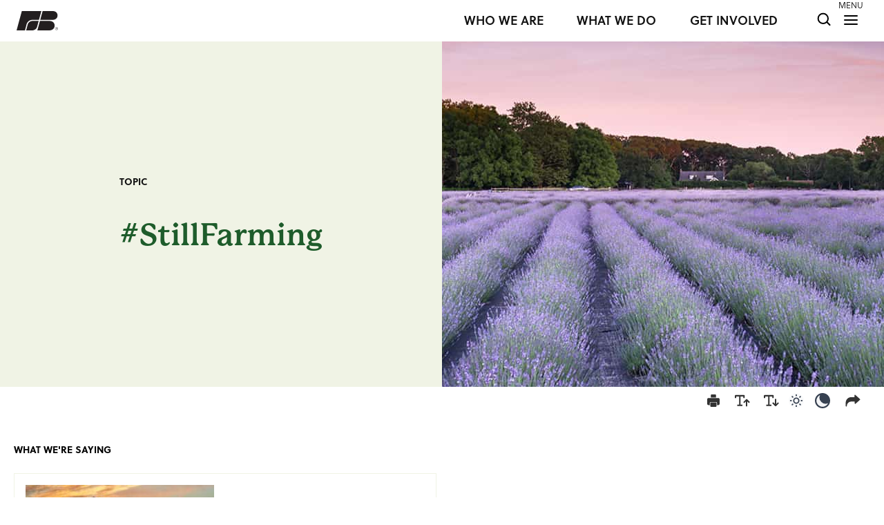

--- FILE ---
content_type: text/html; charset=utf-8
request_url: https://www.fb.org/topic/stillfarming
body_size: 17314
content:

<!DOCTYPE html>
<html xmlns="http://www.w3.org/1999/xhtml" lang="en-US" class="scroll-smooth"
  lang="en"
  x-data="{darkMode: localStorage.getItem('darkMode') || localStorage.setItem('darkMode', 'system')}"
  x-init="$watch('darkMode', val => localStorage.setItem('darkMode', val))"
  x-bind:class="{'dark': darkMode === 'dark' || (darkMode === 'system' && window.matchMedia('(prefers-color-scheme: dark)').matches)}">
<head>
	  		<meta http-equiv="X-UA-Compatible" content="IE=edge">
		<meta charset="utf-8">
        
							<title>#StillFarming | American Farm Bureau Federation</title>
			<meta name="description" content="A useful collection of articles and videos about #StillFarming published by The American Farm Bureau Federation."/>
			<meta property="og:type" content="article" />
			<meta property="og:title" content="#StillFarming | American Farm Bureau Federation"/>
			<meta property="og:description" content="A useful collection of articles and videos about #StillFarming published by The American Farm Bureau Federation."/>
										<meta property="og:image" content="https://www.fb.org/assets/imgz/social-fb-logo-sky-field.jpg" />
				<meta property="og:image:width" content="1200" />
				<meta property="og:image:height" content="630" />
			
			<meta name="twitter:card" content="summary_large_image" />
			<meta name="twitter:site" content="@farmbureau" />
			<meta name="twitter:creator" content="@farmbureau" />
			<meta name="twitter:title" content="#StillFarming | American Farm Bureau Federation" />
			<meta name="twitter:description" content="A useful collection of articles and videos about #StillFarming published by The American Farm Bureau Federation." />

			
		
		<meta name="viewport" content="width=device-width, initial-scale=1.0, maximum-scale=1.0, user-scalable=no, viewport-fit=cover" />
	  <meta name="referrer" content="origin-when-cross-origin" />
 
    <link rel="stylesheet" href="https://use.typekit.net/bry7nlx.css">

    
     
     

		<link rel="apple-touch-icon" sizes="180x180" href="/assets/ico/apple-touch-icon.png">
<link rel="icon" type="image/png" sizes="32x32" href="/assets/ico/favicon-32x32.png">
<link rel="icon" type="image/png" sizes="16x16" href="/assets/ico/favicon-16x16.png">
<link rel="manifest" href="/assets/ico/site.webmanifest">
<link rel="mask-icon" href="/assets/ico/safari-pinned-tab.svg" color="#FFFFFF">
<link rel="shortcut icon" href="/assets/ico/favicon.ico">
<meta name="msapplication-TileColor" content="#da532c">
<meta name="msapplication-config" content="/assets/ico/browserconfig.xml">
<meta name="theme-color" content="#ffffff">	
	  <script defer src="https://www.fb.org/js/collapse@3.9.5/collapse.3.9.5.min.js"></script>  
	  <script defer src="https://www.fb.org/js/alpine@3.9.5/alpine.3.9.5.min.js"></script>  

    <!-- Google Tag Manager -->
    <script>(function(w,d,s,l,i){w[l]=w[l]||[];w[l].push({'gtm.start':
    new Date().getTime(),event:'gtm.js'});var f=d.getElementsByTagName(s)[0],
    j=d.createElement(s),dl=l!='dataLayer'?'&l='+l:'';j.async=true;j.src=
    'https://www.googletagmanager.com/gtm.js?id='+i+dl;f.parentNode.insertBefore(j,f);
    })(window,document,'script','dataLayer','GTM-M5ZZSQ8');</script>
    <!-- End Google Tag Manager -->

		<!-- Global site tag (gtag.js) - Google Analytics -->
    <script async src="https://www.googletagmanager.com/gtag/js?id=G-Q1FVMT18VD"></script>
    <script>
      window.dataLayer = window.dataLayer || [];
      function gtag(){dataLayer.push(arguments);}
      gtag('js', new Date());
      gtag('config', 'G-Q1FVMT18VD');
    </script>
	
<link href="/css/nice.css?v=1766085741" rel="stylesheet"></head>

<body id="dabod" class="topic-body body-bb voa-min-width">
<!-- Google Tag Manager (noscript) -->
<noscript><iframe src="https://www.googletagmanager.com/ns.html?id=GTM-M5ZZSQ8"
height="0" width="0" style="display:none;visibility:hidden"></iframe></noscript>
<!-- End Google Tag Manager (noscript) -->

	 

<div x-data="{ 'showOverlayMenu': false }" x-cloak @keydown.escape="showOverlayMenu = false">

<div id="menuHere" class="">
<p class="font-sol text-3xs-px">MENU</p>
</div>

<div id="topnav" class="w-full flex flex-row items-center px-2 bb-red bg-white dark:bg-black z-30 print:hidden">

  <a href="https://www.fb.org/">
	<div class="logos ml-1 md:ml-4">
				<svg id="dahome" class="inline fb-logo-top-mobile" data-name="fb-logo-top-mobile" xmlns="http://www.w3.org/2000/svg" viewBox="0 0 104.22 49.19"><defs><style>.als-1{fill:#231f20;fill-rule:evenodd}</style></defs><g id="Symbols"><g id="Group-35"><path id="Fill-1" class="als-1" d="M58.75 25.13h24.13c17.43 0 17.06 24-.25 24H52.28Z"/><path id="Fill-3" class="als-1" d="m24 49.19 4.32-15.85c.85-3.18 5.26-8.2 11.55-8.2h15.72s-2.89 11-3.88 14.62c-1.5 5.65-6.06 9.43-13 9.43Z"/><path id="Fill-5" class="als-1" d="M65.51 0s14.92.05 25.7.05c16.14 0 15.48 22.28 0 22.28h-31.7Z"/><path id="Fill-7" class="als-1" d="M13.23.06h49.11l-6 22.27H40.49c-8.81 0-13.84 5.65-15.35 11.42-2.35 9-4 15.44-4 15.44H0Z"/><path id="Fill-33" class="als-1" d="M100.7 43h-1.19v1.42h1.16c.64 0 1-.14 1-.72s-.32-.7-1-.7Zm-1.76-.53h1.75c1 0 1.59.29 1.59 1.17a1.06 1.06 0 0 1-.57 1c.71.38.42 1.68.71 2v.11h-.63c-.07-.14-.07-.16-.18-1.26 0-.45-.22-.56-.94-.56h-1.16v1.82h-.57Zm1.56-1a3.19 3.19 0 1 0 3.16 3.18 3.18 3.18 0 0 0-3.16-3.18Zm-3.71 3.19a3.72 3.72 0 1 1 3.72 3.74 3.74 3.74 0 0 1-3.72-3.74Z"/></g></g></svg>
	</div></a>

	<div class="toplinks absolute right-2 bb-blue">
		<div class="flex flex-row justify-items-end h-[30px] lg:w-[560px] xl:w-[600px] relative bb-red">

			<a href="https://www.fb.org/about/who-we-are" class="font-sol font-semibold text-xs-px xl:text-sm-px leading-none mr-4 xl:mr-8 hidden lg:block relative top-[5px] h-[20px] w-[140px] xl:w-[300px] text-black dark:text-white hover:text-red dark:hover:text-red bb-pink">WHO WE ARE</a>
			<a href="https://www.fb.org/about/what-we-do" class="font-sol font-semibold text-xs-px xl:text-sm-px leading-none mr-4 xl:mr-8 hidden lg:block relative top-[5px] h-[20px] w-[140px] xl:w-[300px] text-black dark:text-white hover:text-red dark:hover:text-red bb-pink">WHAT WE DO</a>
			<a href="https://www.fb.org/about/get-involved" class="font-sol font-semibold text-xs-px xl:text-sm-px leading-none mr-4 xl:mr-12 hidden lg:block relative top-[5px] h-[20px] w-[140px] xl:w-[300px] text-black dark:text-white hover:text-red dark:hover:text-red bb-pink">GET INVOLVED</a>

			<a href="https://www.fb.org/search" class="block">
				<svg id="mag" style="top:-0.1rem;" class="block relative mr-2" width="30" height="30" viewBox="0 0 30 30" fill="none" xmlns="http://www.w3.org/2000/svg">
				<circle cx="13.8068" cy="13.8068" r="7.18184" stroke="black" stroke-width="2"/>
				<line x1="19.3119" y1="18.9203" x2="23.5227" y2="23.1311" stroke="black" stroke-width="2" stroke-linecap="round"/>
				</svg>
			</a>

			<div>
				<a @click="showOverlayMenu = true" class="scroll-lock block">
					<svg id="hamberg" style="top:-0.1rem;" class="block relative mr-2 md:mr-6" width="32" height="32" viewBox="0 0 32 32" fill="none" xmlns="http://www.w3.org/2000/svg">
					<line x1="7" y1="10" x2="25" y2="10" stroke="black" stroke-width="2" stroke-linecap="round"/>
					<line x1="7" y1="16" x2="25" y2="16" stroke="black" stroke-width="2" stroke-linecap="round"/>
					<line x1="7" y1="22" x2="25" y2="22" stroke="black" stroke-width="2" stroke-linecap="round"/>
					</svg>
				</a> 
			</div>

		</div><!-- / flex row -->


	</div><!-- /toplinks -->
</div>	
          		<!-- OVERLAY MENU -->
							<div 
									x-show="showOverlayMenu"
									class="overlay"
									@click.away="showModal = false"
									x-transition:enter="ease-in duration-300"
									x-transition:enter-start="opacity-0"
									x-transition:enter-end="opacity-100"
									x-cloak>
												

<div id="nav-overlay" class="w-full bb-green">

  <div id="topnav" class="w-full flex flex-row items-center px-2 bb-red bg-white sm:bg-sand-light dark:bg-black z-40">

    <a href="https://www.fb.org/">
    <div class="logos ml-1 md:ml-4">
				<svg id="dahome" class="inline fb-logo-top-mobile" data-name="fb-logo-top-mobile" xmlns="http://www.w3.org/2000/svg" viewBox="0 0 104.22 49.19"><defs><style>.als-1{fill:#231f20;fill-rule:evenodd}</style></defs><g id="Symbols"><g id="Group-35"><path id="Fill-1" class="als-1" d="M58.75 25.13h24.13c17.43 0 17.06 24-.25 24H52.28Z"/><path id="Fill-3" class="als-1" d="m24 49.19 4.32-15.85c.85-3.18 5.26-8.2 11.55-8.2h15.72s-2.89 11-3.88 14.62c-1.5 5.65-6.06 9.43-13 9.43Z"/><path id="Fill-5" class="als-1" d="M65.51 0s14.92.05 25.7.05c16.14 0 15.48 22.28 0 22.28h-31.7Z"/><path id="Fill-7" class="als-1" d="M13.23.06h49.11l-6 22.27H40.49c-8.81 0-13.84 5.65-15.35 11.42-2.35 9-4 15.44-4 15.44H0Z"/><path id="Fill-33" class="als-1" d="M100.7 43h-1.19v1.42h1.16c.64 0 1-.14 1-.72s-.32-.7-1-.7Zm-1.76-.53h1.75c1 0 1.59.29 1.59 1.17a1.06 1.06 0 0 1-.57 1c.71.38.42 1.68.71 2v.11h-.63c-.07-.14-.07-.16-.18-1.26 0-.45-.22-.56-.94-.56h-1.16v1.82h-.57Zm1.56-1a3.19 3.19 0 1 0 3.16 3.18 3.18 3.18 0 0 0-3.16-3.18Zm-3.71 3.19a3.72 3.72 0 1 1 3.72 3.74 3.74 3.74 0 0 1-3.72-3.74Z"/></g></g></svg>
    </div></a>

    <div class="flex flex-1 justify-items-start">
      <button type="button" class="scroll-unlock cursor-pointer absolute top-5 right-6 md:right-10" @click="showOverlayMenu = false"> 
      <img id="closex" src="https://www.fb.org/assets/imgz/icon-close-x-circle.png" style="height:26px;"></button> 
    </div><!-- / -->

</div><!-- /topnav -->

<div id="offset"></div>
<div class="voa-width bb-red">

<div class="bg-sand-dark dark:bg-sand-darkmode w-full mt-4 p-6 flex">
		<form class="search block w-full sm:w-3/4 m-auto" action="https://www.fb.org/search">
        <div class="flex flex-col md:flex-row">
          <div class="w-full md:w-3/4 text-center">
    				<input type="search" name="q" placeholder="Enter Search Term" class="styled" style="background-color:#f7f6f2;">
          </div>
          <div class="w-full md:w-1/4 mt-[6px] md:mt-0 md:ml-[2px] text-center">
        		<input type="submit" value="Search" class="search-submit">
          </div>
        </div>
    </form>
</div>








<div class="voa-width hidden sm:block bb-red">
<div class="grid grid-flow-row text-center sm:text-left sm:grid-flow-cols sm:grid-cols-2 md:grid-cols-3 lg:grid-cols-5 gap-2 md:gap-6 mt-10"><div class="bb-blue voa-bg-sand-supalight"><!-- da grid item --><a href="/news" 
        class="font-sol font-body text-sm text-center text-brown hover:text-white bg-sand-dark hover:bg-black dark:text-white dark:hover:text-black dark:bg-sand-darkmode dark:hover:bg-white p-2 px-4 mb-4 block"
    >NEWS</a><div class="block pl-4"><a 
                 href="/farm-bureau-news"                  
                 class="inline-block mb-4 text-green hover:text-red hover:underline dark:text-white dark:hover:text-white dark:hover:underline text-xs font-light 
                                  ">Farm Bureau® News</a></div><div class="block pl-4"><a 
                 href="/newsline"                  
                 class="inline-block mb-4 text-green hover:text-red hover:underline dark:text-white dark:hover:text-white dark:hover:underline text-xs font-light 
                                  ">Newsline</a></div><div class="block pl-4"><a 
                 href="/in-the-news"                  
                 class="inline-block mb-4 text-green hover:text-red hover:underline dark:text-white dark:hover:text-white dark:hover:underline text-xs font-light 
                                  ">In the News</a></div><div class="block pl-4"><a 
                 href="/news-release"                  
                 class="inline-block mb-4 text-green hover:text-red hover:underline dark:text-white dark:hover:text-white dark:hover:underline text-xs font-light 
                                  ">News Release</a></div></div><!-- /da grid item --><div class="bb-blue voa-bg-sand-supalight"><!-- da grid item --><a href="/market-intel" 
        class="font-sol font-body text-sm text-center text-brown hover:text-white bg-sand-dark hover:bg-black dark:text-white dark:hover:text-black dark:bg-sand-darkmode dark:hover:bg-white p-2 px-4 mb-4 block"
    >MARKET INTEL</a><div class="block pl-4"><a 
                  href="https://www.fb.org/market-intel/alfalfa-in-the-red-rising-costs-falling-returns"
                                   
                 class="inline-block mb-4 text-green hover:text-red hover:underline dark:text-white dark:hover:text-white dark:hover:underline text-xs font-light 
                                  ">Latest Analysis</a></div></div><!-- /da grid item --><div class="bb-blue voa-bg-sand-supalight"><!-- da grid item --><a href="/viewpoints" 
        class="font-sol font-body text-sm text-center text-brown hover:text-white bg-sand-dark hover:bg-black dark:text-white dark:hover:text-black dark:bg-sand-darkmode dark:hover:bg-white p-2 px-4 mb-4 block"
    >VIEWPOINTS</a><div class="block pl-4"><a 
                 href="/focus-on-agriculture"                  
                 class="inline-block mb-4 text-green hover:text-red hover:underline dark:text-white dark:hover:text-white dark:hover:underline text-xs font-light 
                                  ">Focus on Agriculture</a></div><div class="block pl-4"><a 
                 href="/the-zipline"                  
                 class="inline-block mb-4 text-green hover:text-red hover:underline dark:text-white dark:hover:text-white dark:hover:underline text-xs font-light 
                                  ">The Zipline</a></div></div><!-- /da grid item --><div class="bb-blue voa-bg-sand-supalight"><!-- da grid item --><a href="/event" 
        class="font-sol font-body text-sm text-center text-brown hover:text-white bg-sand-dark hover:bg-black dark:text-white dark:hover:text-black dark:bg-sand-darkmode dark:hover:bg-white p-2 px-4 mb-4 block"
    >EVENTS</a><div class="block pl-4"><a 
                 href="https://annualconvention.fb.org"                  
                 class="inline-block mb-4 text-green hover:text-red hover:underline dark:text-white dark:hover:text-white dark:hover:underline text-xs font-light 
                                   target="_blank" rel="noopener"">2026 American Farm Bureau Convention</a></div><div class="block pl-4"><a 
                 href="https://cvent.me/YOYLOA"                  
                 class="inline-block mb-4 text-green hover:text-red hover:underline dark:text-white dark:hover:text-white dark:hover:underline text-xs font-light 
                                   target="_blank" rel="noopener"">2026 YF&amp;R Leadership Conference</a></div><div class="block pl-4"><a 
                 href="https://web.cvent.com/event/F3274291-35C8-455D-B45B-82607867B320/summary"                  
                 class="inline-block mb-4 text-green hover:text-red hover:underline dark:text-white dark:hover:text-white dark:hover:underline text-xs font-light 
                                   target="_blank" rel="noopener"">International Year of the Woman Farmer ACE Summit</a></div></div><!-- /da grid item --><div class="bb-blue voa-bg-sand-supalight"><!-- da grid item --><a href="/advocacy" 
        class="font-sol font-body text-sm text-center text-brown hover:text-white bg-sand-dark hover:bg-black dark:text-white dark:hover:text-black dark:bg-sand-darkmode dark:hover:bg-white p-2 px-4 mb-4 block"
    >ADVOCACY</a><div class="block pl-4"><a 
                 href="/advocacy/vote2024"                  
                 class="inline-block mb-4 text-green hover:text-red hover:underline dark:text-white dark:hover:text-white dark:hover:underline text-xs font-light 
                                  ">iFarmiVote</a></div><div class="block pl-4"><a 
                 href=""                  
                 class="inline-block mb-4 text-green hover:text-red hover:underline dark:text-white dark:hover:text-white dark:hover:underline text-xs font-light 
                 hidden                 ">Take Action</a><div x-data="{ open: false }" :class="open ? 'avrir block' : 'cerrado block'"><button x-on:click="open = !open" class="mb-4"><div class="inline-block text-green hover:text-red hover:underline dark:text-white dark:hover:text-white dark:hover:underline text-xs font-light float-left text-left leading-none">Take Action
                        <span :class="open ? 'rotated' : 'straight'"><svg xmlns="http://www.w3.org/2000/svg" class="h-6 w-6" fill="none" viewBox="0 0 24 24" stroke="currentColor" stroke-width="2"><path stroke-linecap="round" stroke-linejoin="round" d="M19 9l-7 7-7-7" /></svg></span></div></button><div x-show="open" 
                          x-transition:enter="transition ease-out duration-300"
                          x-transition:enter-start="opacity-0 scale-90"
                          x-transition:enter-end="opacity-100 scale-100"><a href="https://www.votervoice.net/FarmBureau/campaigns/131702/respond?TrackingID=voa" class="inline-block ml-4 mb-4 text-green hover:text-red hover:underline dark:text-white dark:hover:text-white dark:hover:underline text-xs font-light text-left" >Clean Water: Tell EPA and the Army Corps to Finalize a Clear, Workable WOTUS Rule</a><a href="https://www.votervoice.net/FarmBureau/campaigns/130884/respond?TrackingID=voa" class="inline-block ml-4 mb-4 text-green hover:text-red hover:underline dark:text-white dark:hover:text-white dark:hover:underline text-xs font-light text-left" >Farm Economy: Tell Congress — It’s Time to Stabilize the Farm Economy</a><a href="https://www.votervoice.net/FarmBureau/campaigns/131454/respond?TrackingID=voa" class="inline-block ml-4 mb-4 text-green hover:text-red hover:underline dark:text-white dark:hover:text-white dark:hover:underline text-xs font-light text-left" >Energy: Call on Congress to Make Year-Round E15 Permanent</a></div></div></div><div class="block pl-4"></div><div x-data="{ open: false }" :class="open ? 'avrir block' : 'cerrado block'"><button x-on:click="open = !open" class="mb-4"><div class="inline-block text-green hover:text-red hover:underline dark:text-white dark:hover:text-white dark:hover:underline text-xs font-light float-left text-left leading-none pl-4">Grassroots
                    <span :class="open ? 'rotated' : 'straight'"><svg xmlns="http://www.w3.org/2000/svg" class="h-6 w-6" fill="none" viewBox="0 0 24 24" stroke="currentColor" stroke-width="2"><path stroke-linecap="round" stroke-linejoin="round" d="M19 9l-7 7-7-7" /></svg></span></div></button><div x-show="open" 
                      x-transition:enter="transition ease-out duration-300"
                      x-transition:enter-start="opacity-0 scale-90"
                      x-transition:enter-end="opacity-100 scale-100"><a href="/advocacy/grassroots-and-political-advocacy" class="inline-block ml-4 mr-2 mb-4 pl-2 text-green hover:underline hover:text-red dark:text-white dark:hover:text-white dark:hover:underline text-xs font-light text-left" >Grassroots Advocacy</a><a href="/action-center" class="inline-block ml-4 mr-2 mb-4 pl-2 text-green hover:underline hover:text-red dark:text-white dark:hover:text-white dark:hover:underline text-xs font-light text-left" >Action Center</a><a href="/advocacy/grassroots-and-political-advocacy/advocates-tool-kit" class="inline-block ml-4 mr-2 mb-4 pl-2 text-green hover:underline hover:text-red dark:text-white dark:hover:text-white dark:hover:underline text-xs font-light text-left" >Be a Successful Advocate</a><a href="/advocacy/grassroots-and-political-advocacy/sign-up-for-action-alerts" class="inline-block ml-4 mr-2 mb-4 pl-2 text-green hover:underline hover:text-red dark:text-white dark:hover:text-white dark:hover:underline text-xs font-light text-left" >Sign up for Action Alerts</a><a href="/advocacy/grassroots-and-political-advocacy/119th-congress-briefing-booklet" class="inline-block ml-4 mr-2 mb-4 pl-2 text-green hover:underline hover:text-red dark:text-white dark:hover:text-white dark:hover:underline text-xs font-light text-left" >119th Congress Briefing Booklet</a></div></div><div class="block pl-4"><a 
                 href="/advocacy/legal-advocacy-in-the-courts"                  
                 class="inline-block mb-4 text-green hover:text-red hover:underline dark:text-white dark:hover:text-white dark:hover:underline text-xs font-light 
                                  ">Legal Advocacy</a></div></div><!-- /da grid item --><div class="bb-blue voa-bg-sand-supalight"><!-- da grid item --><a href="/initiative" 
        class="font-sol font-body text-sm text-center text-brown hover:text-white bg-sand-dark hover:bg-black dark:text-white dark:hover:text-black dark:bg-sand-darkmode dark:hover:bg-white p-2 px-4 mb-4 block"
    >INITIATIVES</a><div class="block pl-4"><a 
                 href="/initiative/stillfarming"                  
                 class="inline-block mb-4 text-green hover:text-red hover:underline dark:text-white dark:hover:text-white dark:hover:underline text-xs font-light 
                                  ">#StillFarming</a></div><div class="block pl-4"><a 
                 href="/initiatives/ag-innovation-challenge"                  
                 class="inline-block mb-4 text-green hover:text-red hover:underline dark:text-white dark:hover:text-white dark:hover:underline text-xs font-light 
                                   target="_blank" rel="noopener"">Ag Innovation Challenge</a></div><div class="block pl-4"><a 
                 href="/initiative/pal-partners-in-advocacy-leadership"                  
                 class="inline-block mb-4 text-green hover:text-red hover:underline dark:text-white dark:hover:text-white dark:hover:underline text-xs font-light 
                                  ">Partners in Advocacy Leadership</a></div><div class="block pl-4"><a 
                 href="/initiative/farm-dog-of-the-year"                  
                 class="inline-block mb-4 text-green hover:text-red hover:underline dark:text-white dark:hover:text-white dark:hover:underline text-xs font-light 
                                  ">Farm Dog of the Year</a></div><div class="block pl-4"><a 
                 href="/initiative/farm-state-of-mind"                  
                 class="inline-block mb-4 text-green hover:text-red hover:underline dark:text-white dark:hover:text-white dark:hover:underline text-xs font-light 
                                  ">Farm State of Mind</a></div><div class="block pl-4"><a 
                 href="/initiative/county-activities-of-excellence"                  
                 class="inline-block mb-4 text-green hover:text-red hover:underline dark:text-white dark:hover:text-white dark:hover:underline text-xs font-light 
                                  ">County Activities of Excellence</a></div><div class="block pl-4"></div><div x-data="{ open: false }" :class="open ? 'avrir block' : 'cerrado block'"><button x-on:click="open = !open" class="mb-4"><div class="inline-block text-green hover:text-red hover:underline dark:text-white dark:hover:text-white dark:hover:underline text-xs font-light float-left text-left leading-none pl-4">Safety &amp; Health Network
                    <span :class="open ? 'rotated' : 'straight'"><svg xmlns="http://www.w3.org/2000/svg" class="h-6 w-6" fill="none" viewBox="0 0 24 24" stroke="currentColor" stroke-width="2"><path stroke-linecap="round" stroke-linejoin="round" d="M19 9l-7 7-7-7" /></svg></span></div></button><div x-show="open" 
                      x-transition:enter="transition ease-out duration-300"
                      x-transition:enter-start="opacity-0 scale-90"
                      x-transition:enter-end="opacity-100 scale-100"><a href="/initiative/farm-bureau-safety-health-network" class="inline-block ml-4 mr-2 mb-4 pl-2 text-green hover:underline hover:text-red dark:text-white dark:hover:text-white dark:hover:underline text-xs font-light text-left" >Safety &amp; Health Homepage</a><a href="/initiative/farm-bureau-safety-health-network/think-f-a-s-t" class="inline-block ml-4 mr-2 mb-4 pl-2 text-green hover:underline hover:text-red dark:text-white dark:hover:text-white dark:hover:underline text-xs font-light text-left" >Think F.A.S.T</a></div></div><div class="block pl-4"><a 
                 href="/initiative/afbf-veteran-farmer-award-of-excellence"                  
                 class="inline-block mb-4 text-green hover:text-red hover:underline dark:text-white dark:hover:text-white dark:hover:underline text-xs font-light 
                                  ">Veteran Farmer Award of Excellence</a></div></div><!-- /da grid item --><div class="bb-blue voa-bg-sand-supalight"><!-- da grid item --><a href="/program" 
        class="font-sol font-body text-sm text-center text-brown hover:text-white bg-sand-dark hover:bg-black dark:text-white dark:hover:text-black dark:bg-sand-darkmode dark:hover:bg-white p-2 px-4 mb-4 block"
    >PROGRAMS</a><div class="block pl-4"><a 
                 href="/programs/young-farmers-ranchers"                  
                 class="inline-block mb-4 text-green hover:text-red hover:underline dark:text-white dark:hover:text-white dark:hover:underline text-xs font-light 
                                  ">Young Farmers &amp; Ranchers</a></div><div class="block pl-4"><a 
                 href="/program/promotion-and-engagement"                  
                 class="inline-block mb-4 text-green hover:text-red hover:underline dark:text-white dark:hover:text-white dark:hover:underline text-xs font-light 
                                  ">Promotion &amp; Engagement</a></div><div class="block pl-4"><a 
                 href="/program/womens-leadership"                  
                 class="inline-block mb-4 text-green hover:text-red hover:underline dark:text-white dark:hover:text-white dark:hover:underline text-xs font-light 
                                  ">Women’s Leadership</a></div></div><!-- /da grid item --><div class="bb-blue voa-bg-sand-supalight"><!-- da grid item --><a href="/leadership-development" 
        class="font-sol font-body text-sm text-center text-brown hover:text-white bg-sand-dark hover:bg-black dark:text-white dark:hover:text-black dark:bg-sand-darkmode dark:hover:bg-white p-2 px-4 mb-4 block"
    >LEADERSHIP DEVELOPMENT</a><div class="block pl-4"><a 
                 href="/leadership-development#fbu"                  
                 class="inline-block mb-4 text-green hover:text-red hover:underline dark:text-white dark:hover:text-white dark:hover:underline text-xs font-light 
                                  ">Farm Bureau University</a></div></div><!-- /da grid item --><div class="bb-blue voa-bg-sand-supalight"><!-- da grid item --><a href="/who-we-are" 
        class="font-sol font-body text-sm text-center text-brown hover:text-white bg-sand-dark hover:bg-black dark:text-white dark:hover:text-black dark:bg-sand-darkmode dark:hover:bg-white p-2 px-4 mb-4 block"
    >ABOUT</a><div class="block pl-4"><a 
                 href="/about/who-we-are"                  
                 class="inline-block mb-4 text-green hover:text-red hover:underline dark:text-white dark:hover:text-white dark:hover:underline text-xs font-light 
                                  ">Who We Are</a></div><div class="block pl-4"><a 
                 href="/about/what-we-do"                  
                 class="inline-block mb-4 text-green hover:text-red hover:underline dark:text-white dark:hover:text-white dark:hover:underline text-xs font-light 
                                  ">What We Do</a></div><div class="block pl-4"><a 
                 href="/about/get-involved"                  
                 class="inline-block mb-4 text-green hover:text-red hover:underline dark:text-white dark:hover:text-white dark:hover:underline text-xs font-light 
                                  ">Get Involved</a></div><div class="block pl-4"><a 
                 href="/about/meet-our-leadership"                  
                 class="inline-block mb-4 text-green hover:text-red hover:underline dark:text-white dark:hover:text-white dark:hover:underline text-xs font-light 
                                  ">Meet our Leadership</a></div><div class="block pl-4"><a 
                 href="https://www.fb.org/about/farmbureaupresident"                  
                 class="inline-block mb-4 text-green hover:text-red hover:underline dark:text-white dark:hover:text-white dark:hover:underline text-xs font-light 
                                  ">From the Desk of President Duvall</a></div><div class="block pl-4"><a 
                 href="/newsroom/fast-facts"                  
                 class="inline-block mb-4 text-green hover:text-red hover:underline dark:text-white dark:hover:text-white dark:hover:underline text-xs font-light 
                                  ">Fast Facts About Ag</a></div><div class="block pl-4"><a 
                 href="/about/staff-directory"                  
                 class="inline-block mb-4 text-green hover:text-red hover:underline dark:text-white dark:hover:text-white dark:hover:underline text-xs font-light 
                                  ">Staff Directory</a></div><div class="block pl-4"><a 
                 href="/careers-internships"                  
                 class="inline-block mb-4 text-green hover:text-red hover:underline dark:text-white dark:hover:text-white dark:hover:underline text-xs font-light 
                                  ">Careers</a></div></div><!-- /da grid item --><div class="bb-blue voa-bg-sand-supalight"><!-- da grid item --><a href="/about/get-involved#join" 
        class="font-sol font-body text-sm text-center text-brown hover:text-white bg-sand-dark hover:bg-black dark:text-white dark:hover:text-black dark:bg-sand-darkmode dark:hover:bg-white p-2 px-4 mb-4 block"
    >JOIN</a><div class="block pl-4"><a 
                 href="/get-involved#join"                  
                 class="inline-block mb-4 text-green hover:text-red hover:underline dark:text-white dark:hover:text-white dark:hover:underline text-xs font-light 
                                  ">Become a Member</a></div><div class="block pl-4"><a 
                 href="/about/benefits"                  
                 class="inline-block mb-4 text-green hover:text-red hover:underline dark:text-white dark:hover:text-white dark:hover:underline text-xs font-light 
                                  ">Member Benefits</a></div></div><!-- /da grid item --></div><!-- /grid -->

<a href="https://www.fb.org/issue" class="text-black font-semibold dark:text-sand-dark hover:text-red dark:hover:text-white dark:hover:underline text-sm text-center sm:text-left tracking-wide uppercase mb-2 mt-10 block">ISSUES</a>

	<div class="grid grid-flow-row sm:grid-flow-cols sm:grid-cols-3 md:grid-cols-4 lg:grid-cols-5 xl:grid-cols-6 gap-2 my-4"><a href="/issue/farm-policy/farm-bill" class="font-sol font-body text-sm text-center text-brown hover:text-white bg-sand-dark hover:bg-black dark:text-white dark:hover:text-black dark:bg-sand-darkmode dark:hover:bg-white p-2 px-4">Farm Bill</a><a href="/issue/trade" class="font-sol font-body text-sm text-center text-brown hover:text-white bg-sand-dark hover:bg-black dark:text-white dark:hover:text-black dark:bg-sand-darkmode dark:hover:bg-white p-2 px-4">Trade</a><a href="/issue/healthier-america" class="font-sol font-body text-sm text-center text-brown hover:text-white bg-sand-dark hover:bg-black dark:text-white dark:hover:text-black dark:bg-sand-darkmode dark:hover:bg-white p-2 px-4">Healthier America</a><a href="/issue/sustainability" class="font-sol font-body text-sm text-center text-brown hover:text-white bg-sand-dark hover:bg-black dark:text-white dark:hover:text-black dark:bg-sand-darkmode dark:hover:bg-white p-2 px-4">Sustainability</a><a href="/issue/regulatory-reform" class="font-sol font-body text-sm text-center text-brown hover:text-white bg-sand-dark hover:bg-black dark:text-white dark:hover:text-black dark:bg-sand-darkmode dark:hover:bg-white p-2 px-4">Regulatory Reform</a><a href="/issue/infrastructure/rural-broadband" class="font-sol font-body text-sm text-center text-brown hover:text-white bg-sand-dark hover:bg-black dark:text-white dark:hover:text-black dark:bg-sand-darkmode dark:hover:bg-white p-2 px-4">Rural Broadband</a><a href="/issue/labor" class="font-sol font-body text-sm text-center text-brown hover:text-white bg-sand-dark hover:bg-black dark:text-white dark:hover:text-black dark:bg-sand-darkmode dark:hover:bg-white p-2 px-4">Labor</a><a href="/issue" class="font-sol font-body text-sm text-center text-brown hover:text-white bg-white hover:bg-black dark:text-white dark:hover:text-black dark:bg-sand-darkmode dark:hover:bg-white p-2 px-4">VIEW ALL</a></div>
<a href="https://www.fb.org/issue#topics" class="text-black font-semibold dark:text-sand-dark hover:text-red dark:hover:text-white dark:hover:underline text-sm text-center sm:text-left tracking-wide uppercase mb-2 mt-10 block">TRENDING TOPICS</a>

	<div class="grid grid-flow-row sm:grid-flow-cols sm:grid-cols-3 md:grid-cols-4 lg:grid-cols-5 xl:grid-cols-6 gap-2 my-4"><a href="/issue/trade" class="font-sol font-body text-sm text-center text-brown hover:text-white bg-sand-dark hover:bg-black dark:text-white dark:hover:text-black dark:bg-sand-darkmode dark:hover:bg-white p-2 px-4">Trade</a><a href="/topic/labor" class="font-sol font-body text-sm text-center text-brown hover:text-white bg-sand-dark hover:bg-black dark:text-white dark:hover:text-black dark:bg-sand-darkmode dark:hover:bg-white p-2 px-4">Farm Labor</a><a href="https://www.fb.org/topic/farm-economy" class="font-sol font-body text-sm text-center text-brown hover:text-white bg-sand-dark hover:bg-black dark:text-white dark:hover:text-black dark:bg-sand-darkmode dark:hover:bg-white p-2 px-4">Farm Economy</a><a href="https://annualconvention.fb.org/" class="font-sol font-body text-sm text-center text-brown hover:text-white bg-sand-dark hover:bg-black dark:text-white dark:hover:text-black dark:bg-sand-darkmode dark:hover:bg-white p-2 px-4">AFBF Convention</a><a href="/initiative/ag-innovation-challenge" class="font-sol font-body text-sm text-center text-brown hover:text-white bg-sand-dark hover:bg-black dark:text-white dark:hover:text-black dark:bg-sand-darkmode dark:hover:bg-white p-2 px-4">Ag Innovation Challenge</a><a href="/initiative/farm-dog-of-the-year" class="font-sol font-body text-sm text-center text-brown hover:text-white bg-sand-dark hover:bg-black dark:text-white dark:hover:text-black dark:bg-sand-darkmode dark:hover:bg-white p-2 px-4">Farm Dog of the Year</a></div>
</div><!-- /voa-width -->




<div class="block sm:hidden bb-red">

<div class="block mt-6">
                  <div x-data="{ open: false }" :class="open ? 'avrir' : 'cerradomob'">
      <button x-on:click="open = !open" class="w-full bg-sand-dark dark:bg-sand-darkmode flex p-2 xs:p-4 mb-2">
      <div class="m-auto flex xs:block">
        <p class="inline-block text-black dark:text-sand-dark text-2xs xs:text-sm tracking-wide uppercase block float-left">NEWS</p>
        <span :class="open ? 'rotated' : 'straightmob'"><svg xmlns="http://www.w3.org/2000/svg" class="h-6 w-6" fill="none" viewBox="0 0 24 24" stroke="currentColor" stroke-width="2"><path stroke-linecap="round" stroke-linejoin="round" d="M19 9l-7 7-7-7" /></svg></span>
      </div>      
      </button>

        <div x-show="open" 
          x-transition:enter="transition ease-out duration-300"
          x-transition:enter-start="opacity-0 scale-90"
          x-transition:enter-end="opacity-100 scale-100">

                                <div class="block text-center">
                          <a href="/news" class="block mb-4 text-green hover:text-red dark:text-white dark:hover:text-white dark:hover:underline text-sm capitalize">news Home</a>
                          
                              <a href="/farm-bureau-news" class="block mb-4 text-green hover:text-red dark:text-white dark:hover:text-white dark:hover:underline text-sm ">Farm Bureau® News</a>                         
                          </div>
                        <div class="block text-center">
                          
                              <a href="/newsline" class="block mb-4 text-green hover:text-red dark:text-white dark:hover:text-white dark:hover:underline text-sm ">Newsline</a>                         
                          </div>
                        <div class="block text-center">
                          
                              <a href="/in-the-news" class="block mb-4 text-green hover:text-red dark:text-white dark:hover:text-white dark:hover:underline text-sm ">In the News</a>                         
                          </div>
                        <div class="block text-center">
                          
                              <a href="/news-release" class="block mb-4 text-green hover:text-red dark:text-white dark:hover:text-white dark:hover:underline text-sm ">News Release</a>                         
                          </div>
                                </div><!-- /show -->
        </div><!-- /x-data -->

                  <div x-data="{ open: false }" :class="open ? 'avrir' : 'cerradomob'">
      <button x-on:click="open = !open" class="w-full bg-sand-dark dark:bg-sand-darkmode flex p-2 xs:p-4 mb-2">
      <div class="m-auto flex xs:block">
        <p class="inline-block text-black dark:text-sand-dark text-2xs xs:text-sm tracking-wide uppercase block float-left">MARKET INTEL</p>
        <span :class="open ? 'rotated' : 'straightmob'"><svg xmlns="http://www.w3.org/2000/svg" class="h-6 w-6" fill="none" viewBox="0 0 24 24" stroke="currentColor" stroke-width="2"><path stroke-linecap="round" stroke-linejoin="round" d="M19 9l-7 7-7-7" /></svg></span>
      </div>      
      </button>

        <div x-show="open" 
          x-transition:enter="transition ease-out duration-300"
          x-transition:enter-start="opacity-0 scale-90"
          x-transition:enter-end="opacity-100 scale-100">

                                <div class="block text-center">
                          <a href="/market-intel" class="block mb-4 text-green hover:text-red dark:text-white dark:hover:text-white dark:hover:underline text-sm capitalize">market intel Home</a>
                          
                              <a href="/market-intel" class="block mb-4 text-green hover:text-red dark:text-white dark:hover:text-white dark:hover:underline text-sm ">Latest Analysis</a>                         
                          </div>
                                </div><!-- /show -->
        </div><!-- /x-data -->

                  <div x-data="{ open: false }" :class="open ? 'avrir' : 'cerradomob'">
      <button x-on:click="open = !open" class="w-full bg-sand-dark dark:bg-sand-darkmode flex p-2 xs:p-4 mb-2">
      <div class="m-auto flex xs:block">
        <p class="inline-block text-black dark:text-sand-dark text-2xs xs:text-sm tracking-wide uppercase block float-left">VIEWPOINTS</p>
        <span :class="open ? 'rotated' : 'straightmob'"><svg xmlns="http://www.w3.org/2000/svg" class="h-6 w-6" fill="none" viewBox="0 0 24 24" stroke="currentColor" stroke-width="2"><path stroke-linecap="round" stroke-linejoin="round" d="M19 9l-7 7-7-7" /></svg></span>
      </div>      
      </button>

        <div x-show="open" 
          x-transition:enter="transition ease-out duration-300"
          x-transition:enter-start="opacity-0 scale-90"
          x-transition:enter-end="opacity-100 scale-100">

                                <div class="block text-center">
                          <a href="/viewpoints" class="block mb-4 text-green hover:text-red dark:text-white dark:hover:text-white dark:hover:underline text-sm capitalize">viewpoints Home</a>
                          
                              <a href="/focus-on-agriculture" class="block mb-4 text-green hover:text-red dark:text-white dark:hover:text-white dark:hover:underline text-sm ">Focus on Agriculture</a>                         
                          </div>
                        <div class="block text-center">
                          
                              <a href="/the-zipline" class="block mb-4 text-green hover:text-red dark:text-white dark:hover:text-white dark:hover:underline text-sm ">The Zipline</a>                         
                          </div>
                                </div><!-- /show -->
        </div><!-- /x-data -->

                  <div x-data="{ open: false }" :class="open ? 'avrir' : 'cerradomob'">
      <button x-on:click="open = !open" class="w-full bg-sand-dark dark:bg-sand-darkmode flex p-2 xs:p-4 mb-2">
      <div class="m-auto flex xs:block">
        <p class="inline-block text-black dark:text-sand-dark text-2xs xs:text-sm tracking-wide uppercase block float-left">EVENTS</p>
        <span :class="open ? 'rotated' : 'straightmob'"><svg xmlns="http://www.w3.org/2000/svg" class="h-6 w-6" fill="none" viewBox="0 0 24 24" stroke="currentColor" stroke-width="2"><path stroke-linecap="round" stroke-linejoin="round" d="M19 9l-7 7-7-7" /></svg></span>
      </div>      
      </button>

        <div x-show="open" 
          x-transition:enter="transition ease-out duration-300"
          x-transition:enter-start="opacity-0 scale-90"
          x-transition:enter-end="opacity-100 scale-100">

                                <div class="block text-center">
                          <a href="/event" class="block mb-4 text-green hover:text-red dark:text-white dark:hover:text-white dark:hover:underline text-sm capitalize">events Home</a>
                          
                              <a href="https://annualconvention.fb.org" class="block mb-4 text-green hover:text-red dark:text-white dark:hover:text-white dark:hover:underline text-sm  target="_blank" rel="noopener"">2026 American Farm Bureau Convention</a>                         
                          </div>
                        <div class="block text-center">
                          
                              <a href="https://cvent.me/YOYLOA" class="block mb-4 text-green hover:text-red dark:text-white dark:hover:text-white dark:hover:underline text-sm  target="_blank" rel="noopener"">2026 YF&amp;R Leadership Conference</a>                         
                          </div>
                        <div class="block text-center">
                          
                              <a href="https://web.cvent.com/event/F3274291-35C8-455D-B45B-82607867B320/summary" class="block mb-4 text-green hover:text-red dark:text-white dark:hover:text-white dark:hover:underline text-sm  target="_blank" rel="noopener"">International Year of the Woman Farmer ACE Summit</a>                         
                          </div>
                                </div><!-- /show -->
        </div><!-- /x-data -->

                  <div x-data="{ open: false }" :class="open ? 'avrir' : 'cerradomob'">
      <button x-on:click="open = !open" class="w-full bg-sand-dark dark:bg-sand-darkmode flex p-2 xs:p-4 mb-2">
      <div class="m-auto flex xs:block">
        <p class="inline-block text-black dark:text-sand-dark text-2xs xs:text-sm tracking-wide uppercase block float-left">ADVOCACY</p>
        <span :class="open ? 'rotated' : 'straightmob'"><svg xmlns="http://www.w3.org/2000/svg" class="h-6 w-6" fill="none" viewBox="0 0 24 24" stroke="currentColor" stroke-width="2"><path stroke-linecap="round" stroke-linejoin="round" d="M19 9l-7 7-7-7" /></svg></span>
      </div>      
      </button>

        <div x-show="open" 
          x-transition:enter="transition ease-out duration-300"
          x-transition:enter-start="opacity-0 scale-90"
          x-transition:enter-end="opacity-100 scale-100">

                                <div class="block text-center">
                          <a href="/advocacy" class="block mb-4 text-green hover:text-red dark:text-white dark:hover:text-white dark:hover:underline text-sm capitalize">advocacy Home</a>
                          
                              <a href="/advocacy/vote2024" class="block mb-4 text-green hover:text-red dark:text-white dark:hover:text-white dark:hover:underline text-sm ">iFarmiVote</a>                         
                          </div>
                        <div class="block text-center">
                          
                              <a href="https://www.fb.org/action-center" class="block mb-4 text-green hover:text-red dark:text-white dark:hover:text-white dark:hover:underline text-sm">Action Center</a>                         
                          </div>
                        <div class="block text-center">
                          
                              <a href="https://www.fb.org/advocacy/grassroots-and-political-advocacy" class="block mb-4 text-green hover:text-red dark:text-white dark:hover:text-white dark:hover:underline text-sm">Grassroots</a>                         
                          </div>
                        <div class="block text-center">
                          
                              <a href="/advocacy/legal-advocacy-in-the-courts" class="block mb-4 text-green hover:text-red dark:text-white dark:hover:text-white dark:hover:underline text-sm ">Legal Advocacy</a>                         
                          </div>
                                </div><!-- /show -->
        </div><!-- /x-data -->

                  <div x-data="{ open: false }" :class="open ? 'avrir' : 'cerradomob'">
      <button x-on:click="open = !open" class="w-full bg-sand-dark dark:bg-sand-darkmode flex p-2 xs:p-4 mb-2">
      <div class="m-auto flex xs:block">
        <p class="inline-block text-black dark:text-sand-dark text-2xs xs:text-sm tracking-wide uppercase block float-left">INITIATIVES</p>
        <span :class="open ? 'rotated' : 'straightmob'"><svg xmlns="http://www.w3.org/2000/svg" class="h-6 w-6" fill="none" viewBox="0 0 24 24" stroke="currentColor" stroke-width="2"><path stroke-linecap="round" stroke-linejoin="round" d="M19 9l-7 7-7-7" /></svg></span>
      </div>      
      </button>

        <div x-show="open" 
          x-transition:enter="transition ease-out duration-300"
          x-transition:enter-start="opacity-0 scale-90"
          x-transition:enter-end="opacity-100 scale-100">

                                <div class="block text-center">
                          <a href="/initiative" class="block mb-4 text-green hover:text-red dark:text-white dark:hover:text-white dark:hover:underline text-sm capitalize">initiatives Home</a>
                          
                              <a href="/initiative/stillfarming" class="block mb-4 text-green hover:text-red dark:text-white dark:hover:text-white dark:hover:underline text-sm ">#StillFarming</a>                         
                          </div>
                        <div class="block text-center">
                          
                              <a href="/initiatives/ag-innovation-challenge" class="block mb-4 text-green hover:text-red dark:text-white dark:hover:text-white dark:hover:underline text-sm  target="_blank" rel="noopener"">Ag Innovation Challenge</a>                         
                          </div>
                        <div class="block text-center">
                          
                              <a href="/initiative/pal-partners-in-advocacy-leadership" class="block mb-4 text-green hover:text-red dark:text-white dark:hover:text-white dark:hover:underline text-sm ">Partners in Advocacy Leadership</a>                         
                          </div>
                        <div class="block text-center">
                          
                              <a href="/initiative/farm-dog-of-the-year" class="block mb-4 text-green hover:text-red dark:text-white dark:hover:text-white dark:hover:underline text-sm ">Farm Dog of the Year</a>                         
                          </div>
                        <div class="block text-center">
                          
                              <a href="/initiative/farm-state-of-mind" class="block mb-4 text-green hover:text-red dark:text-white dark:hover:text-white dark:hover:underline text-sm ">Farm State of Mind</a>                         
                          </div>
                        <div class="block text-center">
                          
                              <a href="/initiative/county-activities-of-excellence" class="block mb-4 text-green hover:text-red dark:text-white dark:hover:text-white dark:hover:underline text-sm ">County Activities of Excellence</a>                         
                          </div>
                        <div class="block text-center">
                          
                              <a href="https://www.fb.org/initiative/farm-bureau-safety-health-network" class="block mb-4 text-green hover:text-red dark:text-white dark:hover:text-white dark:hover:underline text-sm">Safety & Health Network</a>                         
                          </div>
                        <div class="block text-center">
                          
                              <a href="/initiative/afbf-veteran-farmer-award-of-excellence" class="block mb-4 text-green hover:text-red dark:text-white dark:hover:text-white dark:hover:underline text-sm ">Veteran Farmer Award of Excellence</a>                         
                          </div>
                                </div><!-- /show -->
        </div><!-- /x-data -->

                  <div x-data="{ open: false }" :class="open ? 'avrir' : 'cerradomob'">
      <button x-on:click="open = !open" class="w-full bg-sand-dark dark:bg-sand-darkmode flex p-2 xs:p-4 mb-2">
      <div class="m-auto flex xs:block">
        <p class="inline-block text-black dark:text-sand-dark text-2xs xs:text-sm tracking-wide uppercase block float-left">PROGRAMS</p>
        <span :class="open ? 'rotated' : 'straightmob'"><svg xmlns="http://www.w3.org/2000/svg" class="h-6 w-6" fill="none" viewBox="0 0 24 24" stroke="currentColor" stroke-width="2"><path stroke-linecap="round" stroke-linejoin="round" d="M19 9l-7 7-7-7" /></svg></span>
      </div>      
      </button>

        <div x-show="open" 
          x-transition:enter="transition ease-out duration-300"
          x-transition:enter-start="opacity-0 scale-90"
          x-transition:enter-end="opacity-100 scale-100">

                                <div class="block text-center">
                          <a href="/program" class="block mb-4 text-green hover:text-red dark:text-white dark:hover:text-white dark:hover:underline text-sm capitalize">programs Home</a>
                          
                              <a href="/programs/young-farmers-ranchers" class="block mb-4 text-green hover:text-red dark:text-white dark:hover:text-white dark:hover:underline text-sm ">Young Farmers &amp; Ranchers</a>                         
                          </div>
                        <div class="block text-center">
                          
                              <a href="/program/promotion-and-engagement" class="block mb-4 text-green hover:text-red dark:text-white dark:hover:text-white dark:hover:underline text-sm ">Promotion &amp; Engagement</a>                         
                          </div>
                        <div class="block text-center">
                          
                              <a href="/program/womens-leadership" class="block mb-4 text-green hover:text-red dark:text-white dark:hover:text-white dark:hover:underline text-sm ">Women’s Leadership</a>                         
                          </div>
                                </div><!-- /show -->
        </div><!-- /x-data -->

                  <div x-data="{ open: false }" :class="open ? 'avrir' : 'cerradomob'">
      <button x-on:click="open = !open" class="w-full bg-sand-dark dark:bg-sand-darkmode flex p-2 xs:p-4 mb-2">
      <div class="m-auto flex xs:block">
        <p class="inline-block text-black dark:text-sand-dark text-2xs xs:text-sm tracking-wide uppercase block float-left">LEADERSHIP DEVELOPMENT</p>
        <span :class="open ? 'rotated' : 'straightmob'"><svg xmlns="http://www.w3.org/2000/svg" class="h-6 w-6" fill="none" viewBox="0 0 24 24" stroke="currentColor" stroke-width="2"><path stroke-linecap="round" stroke-linejoin="round" d="M19 9l-7 7-7-7" /></svg></span>
      </div>      
      </button>

        <div x-show="open" 
          x-transition:enter="transition ease-out duration-300"
          x-transition:enter-start="opacity-0 scale-90"
          x-transition:enter-end="opacity-100 scale-100">

                                <div class="block text-center">
                          <a href="/leadership-development" class="block mb-4 text-green hover:text-red dark:text-white dark:hover:text-white dark:hover:underline text-sm capitalize">leadership development Home</a>
                          
                              <a href="/leadership-development#fbu" class="block mb-4 text-green hover:text-red dark:text-white dark:hover:text-white dark:hover:underline text-sm ">Farm Bureau University</a>                         
                          </div>
                                </div><!-- /show -->
        </div><!-- /x-data -->

                  <div x-data="{ open: false }" :class="open ? 'avrir' : 'cerradomob'">
      <button x-on:click="open = !open" class="w-full bg-sand-dark dark:bg-sand-darkmode flex p-2 xs:p-4 mb-2">
      <div class="m-auto flex xs:block">
        <p class="inline-block text-black dark:text-sand-dark text-2xs xs:text-sm tracking-wide uppercase block float-left">ABOUT</p>
        <span :class="open ? 'rotated' : 'straightmob'"><svg xmlns="http://www.w3.org/2000/svg" class="h-6 w-6" fill="none" viewBox="0 0 24 24" stroke="currentColor" stroke-width="2"><path stroke-linecap="round" stroke-linejoin="round" d="M19 9l-7 7-7-7" /></svg></span>
      </div>      
      </button>

        <div x-show="open" 
          x-transition:enter="transition ease-out duration-300"
          x-transition:enter-start="opacity-0 scale-90"
          x-transition:enter-end="opacity-100 scale-100">

                                <div class="block text-center">
                          <a href="/who-we-are" class="block mb-4 text-green hover:text-red dark:text-white dark:hover:text-white dark:hover:underline text-sm capitalize">about Home</a>
                          
                              <a href="/about/who-we-are" class="block mb-4 text-green hover:text-red dark:text-white dark:hover:text-white dark:hover:underline text-sm ">Who We Are</a>                         
                          </div>
                        <div class="block text-center">
                          
                              <a href="/about/what-we-do" class="block mb-4 text-green hover:text-red dark:text-white dark:hover:text-white dark:hover:underline text-sm ">What We Do</a>                         
                          </div>
                        <div class="block text-center">
                          
                              <a href="/about/get-involved" class="block mb-4 text-green hover:text-red dark:text-white dark:hover:text-white dark:hover:underline text-sm ">Get Involved</a>                         
                          </div>
                        <div class="block text-center">
                          
                              <a href="/about/meet-our-leadership" class="block mb-4 text-green hover:text-red dark:text-white dark:hover:text-white dark:hover:underline text-sm ">Meet our Leadership</a>                         
                          </div>
                        <div class="block text-center">
                          
                              <a href="https://www.fb.org/about/farmbureaupresident" class="block mb-4 text-green hover:text-red dark:text-white dark:hover:text-white dark:hover:underline text-sm ">From the Desk of President Duvall</a>                         
                          </div>
                        <div class="block text-center">
                          
                              <a href="/newsroom/fast-facts" class="block mb-4 text-green hover:text-red dark:text-white dark:hover:text-white dark:hover:underline text-sm ">Fast Facts About Ag</a>                         
                          </div>
                        <div class="block text-center">
                          
                              <a href="/about/staff-directory" class="block mb-4 text-green hover:text-red dark:text-white dark:hover:text-white dark:hover:underline text-sm ">Staff Directory</a>                         
                          </div>
                        <div class="block text-center">
                          
                              <a href="/careers-internships" class="block mb-4 text-green hover:text-red dark:text-white dark:hover:text-white dark:hover:underline text-sm ">Careers</a>                         
                          </div>
                                </div><!-- /show -->
        </div><!-- /x-data -->

                  <div x-data="{ open: false }" :class="open ? 'avrir' : 'cerradomob'">
      <button x-on:click="open = !open" class="w-full bg-sand-dark dark:bg-sand-darkmode flex p-2 xs:p-4 mb-2">
      <div class="m-auto flex xs:block">
        <p class="inline-block text-black dark:text-sand-dark text-2xs xs:text-sm tracking-wide uppercase block float-left">JOIN</p>
        <span :class="open ? 'rotated' : 'straightmob'"><svg xmlns="http://www.w3.org/2000/svg" class="h-6 w-6" fill="none" viewBox="0 0 24 24" stroke="currentColor" stroke-width="2"><path stroke-linecap="round" stroke-linejoin="round" d="M19 9l-7 7-7-7" /></svg></span>
      </div>      
      </button>

        <div x-show="open" 
          x-transition:enter="transition ease-out duration-300"
          x-transition:enter-start="opacity-0 scale-90"
          x-transition:enter-end="opacity-100 scale-100">

                                <div class="block text-center">
                          <a href="/about/get-involved#join" class="block mb-4 text-green hover:text-red dark:text-white dark:hover:text-white dark:hover:underline text-sm capitalize">join Home</a>
                          
                              <a href="/get-involved#join" class="block mb-4 text-green hover:text-red dark:text-white dark:hover:text-white dark:hover:underline text-sm ">Become a Member</a>                         
                          </div>
                        <div class="block text-center">
                          
                              <a href="/about/benefits" class="block mb-4 text-green hover:text-red dark:text-white dark:hover:text-white dark:hover:underline text-sm ">Member Benefits</a>                         
                          </div>
                                </div><!-- /show -->
        </div><!-- /x-data -->

    </div><!-- /block -->



<div x-data="{ open: false }" :class="open ? 'avrir' : 'cerradomob'">
<button x-on:click="open = !open" class="w-full bg-sand-dark dark:bg-sand-darkmode flex p-2 xs:p-4 mb-2">
<div class="m-auto flex xs:block">
  <a class="inline-block  text-black dark:text-sand-dark text-2xs xs:text-sm tracking-wide uppercase block float-left">ISSUES</a>
  <span :class="open ? 'rotated' : 'straightmob'"><svg xmlns="http://www.w3.org/2000/svg" class="h-6 w-6" fill="none" viewBox="0 0 24 24" stroke="currentColor" stroke-width="2"><path stroke-linecap="round" stroke-linejoin="round" d="M19 9l-7 7-7-7" /></svg></span>
</div>      
</button>

<div x-show="open" 
  x-transition:enter="transition ease-out duration-300"
  x-transition:enter-start="opacity-0 scale-90"
  x-transition:enter-end="opacity-100 scale-100">
  <div class="block text-center">
        <a href="/issue/farm-policy/farm-bill" class="block mb-4 text-green hover:text-red dark:text-white dark:hover:text-white dark:hover:underline text-sm">Farm Bill</a>
    

        <a href="/issue/trade" class="block mb-4 text-green hover:text-red dark:text-white dark:hover:text-white dark:hover:underline text-sm">Trade</a>
    

        <a href="/issue/healthier-america" class="block mb-4 text-green hover:text-red dark:text-white dark:hover:text-white dark:hover:underline text-sm">Healthier America</a>
    

        <a href="/issue/sustainability" class="block mb-4 text-green hover:text-red dark:text-white dark:hover:text-white dark:hover:underline text-sm">Sustainability</a>
    

        <a href="/issue/regulatory-reform" class="block mb-4 text-green hover:text-red dark:text-white dark:hover:text-white dark:hover:underline text-sm">Regulatory Reform</a>
    

        <a href="/issue/infrastructure/rural-broadband" class="block mb-4 text-green hover:text-red dark:text-white dark:hover:text-white dark:hover:underline text-sm">Rural Broadband</a>
    

        <a href="/issue/labor" class="block mb-4 text-green hover:text-red dark:text-white dark:hover:text-white dark:hover:underline text-sm">Labor</a>
            <a href="/issue" class="block mb-4 text-green hover:text-red dark:text-white dark:hover:text-white dark:hover:underline text-sm">MORE</a>
    

      </div>
  </div><!-- /show -->
</div><!-- /x-data -->


<div x-data="{ open: false }" :class="open ? 'avrir' : 'cerradomob'">
<button x-on:click="open = !open" class="w-full bg-sand-dark dark:bg-sand-darkmode flex p-2 xs:p-4 mb-2">
<div class="m-auto flex xs:block">
  <p class="inline-block  text-black dark:text-sand-dark text-2xs xs:text-sm tracking-wide uppercase block float-left">TRENDING TOPICS</p>
  <span :class="open ? 'rotated' : 'straightmob'"><svg xmlns="http://www.w3.org/2000/svg" class="h-6 w-6" fill="none" viewBox="0 0 24 24" stroke="currentColor" stroke-width="2"><path stroke-linecap="round" stroke-linejoin="round" d="M19 9l-7 7-7-7" /></svg></span>
</div>      
</button>

<div x-show="open" 
  x-transition:enter="transition ease-out duration-300"
  x-transition:enter-start="opacity-0 scale-90"
  x-transition:enter-end="opacity-100 scale-100">
  <div class="block text-center">
        <a href="/issue/trade" class="block mb-4 text-green hover:text-red dark:text-white dark:hover:text-white dark:hover:underline text-sm">Trade</a>
            <a href="/topic/labor" class="block mb-4 text-green hover:text-red dark:text-white dark:hover:text-white dark:hover:underline text-sm">Farm Labor</a>
            <a href="https://www.fb.org/topic/farm-economy" class="block mb-4 text-green hover:text-red dark:text-white dark:hover:text-white dark:hover:underline text-sm">Farm Economy</a>
            <a href="https://annualconvention.fb.org/" class="block mb-4 text-green hover:text-red dark:text-white dark:hover:text-white dark:hover:underline text-sm">AFBF Convention</a>
            <a href="/initiative/ag-innovation-challenge" class="block mb-4 text-green hover:text-red dark:text-white dark:hover:text-white dark:hover:underline text-sm">Ag Innovation Challenge</a>
            <a href="/initiative/farm-dog-of-the-year" class="block mb-4 text-green hover:text-red dark:text-white dark:hover:text-white dark:hover:underline text-sm">Farm Dog of the Year</a>
                      </div>
  </div><!-- /show -->
</div><!-- /x-data -->

</div><!-- /voa-width -->


</div><!-- /nav-overlay -->


							</div> 

</div><!-- / CLOSE x-directive -->
	<div id="offset"></div>
  

 

    
<div id="pagetop" class="w-full min-h-fit flex flex-col sm:flex-row
bg-sage-light dark:bg-sage-light-darkmode">
  <div class="w-[90%] sm:w-1/2 mx-auto flex flex-col justify-start sm:justify-center sm:pl-0 bb-red">
    <div class="m-none sm:m-auto py-6 sm:p-10 xl:p-20 bb-green">
      <p class="block font-sol font-bold text-2xs leading-normal mb-4 sm:mb-10 text-black dark:text-white">TOPIC</p>
      <h1 class="font-mac font-bold text-green dark:text-white text-xl md:text-3xl lg:text-5xl leading-tight">#StillFarming</h1>          </div>
  </div>

  <div class="w-full sm:w-1/2 flex justify-start sm:justify-end sm:h-auto bb-green
      bg-sage-light dark:bg-sage-light-darkmode">
                              <img src="https://www.fb.org/assets/imgz/placeholder-topic-image-2.jpg" class="hidden sm:block h-full object-none object-center"> 
        </div>
</div>



<div id="page-tools" class="voa-width flex flex-row justify-between h-40px mb-6 md:mb-0 bb-red print:hidden">

    <div class="justify-start my-auto">


            <!-- /if entry defined -->

          <!-- /if templateType -->





    </div><!-- /justify start -->


    <div class="flex flex-row justify-end">
            <img src="https://www.fb.org/assets/imgz/icon-print.svg" id="prinIt" class="hidden md:block page-tool-icon w-18px mr-4">
            <img src="https://www.fb.org/assets/imgz/icon-text-larger.svg" id="textBigger" class="hidden md:block page-tool-icon w-34px mr-2">
            <img src="https://www.fb.org/assets/imgz/icon-text-smaller.svg" id="textSmaller" class="hidden md:block page-tool-icon w-34px mr-2">
            
                        <button x-on:click="darkMode = 'light'">
              <svg xmlns="http://www.w3.org/2000/svg"
              x-bind:class="{'border-2 border-sage-dark': darkMode === 'light'}"
              class="w-22px mr-4 text-gray-700 rounded-full cursor-pointer bg-gray-50 hover:bg-red" fill="none" viewBox="0 0 24 24" stroke="currentColor" stroke-width="2">
                <path stroke-linecap="round" stroke-linejoin="round" d="M12 3v1m0 16v1m9-9h-1M4 12H3m15.364 6.364l-.707-.707M6.343 6.343l-.707-.707m12.728 0l-.707.707M6.343 17.657l-.707.707M16 12a4 4 0 11-8 0 4 4 0 018 0z" />
              </svg>
              <span class="sr-only">light</span>
            </button>

                        <button x-on:click="darkMode = 'dark'">
              <svg xmlns="http://www.w3.org/2000/svg"
              x-bind:class="{'border-2 border-sage-dark': darkMode === 'dark'}"
              class="w-22px mr-4 text-gray-100  bg-gray-700 rounded-full cursor-pointer hover:bg-red dark:hover:bg-black" viewBox="0 0 20 20" fill="currentColor">
                <path d="M17.293 13.293A8 8 0 016.707 2.707a8.001 8.001 0 1010.586 10.586z" />
              </svg>
              <span class="sr-only">dark</span>
            </button>


            <div class="flex flex-wrap items-center my-auto"  x-data="{ show: false }">

              <div class="relative">
                <button class="block sharebtn relative z-10" title="click to enable menu" @click="show = !show" :aria-expanded="show ? 'true' : 'false'" :class="{ 'active': show }">
                    <img src="https://www.fb.org/assets/imgz/icon-share.svg" class="page-tool-icon w-34px mr-2">
                </button>

                <div class="sharebtn-dropdown absolute right-0 mt-0 w-36 bg-white rounded-sm overflow-hidden shadow-lg z-20 border border-gray-100" x-show="show">
                                      <a href="https://www.facebook.com/sharer/sharer.php?u=https://www.fb.org/topic/stillfarming" target="_blank" title="Share on Facebook" class="flex px-4 py-2 text-sm text-gray-800 border-b hover:bg-blue-100">
                                      <svg aria-hidden="true" focusable="false" data-prefix="fab" data-icon="facebook" class="w-5 h-5 mr-4 text-blue-500" role="img" xmlns="http://www.w3.org/2000/svg" viewBox="0 0 24 24">
                    <path d="M19 0h-14c-2.761 0-5 2.239-5 5v14c0 2.761 2.239 5 5 5h14c2.762 0 5-2.239 5-5v-14c0-2.761-2.238-5-5-5zm-3 7h-1.924c-.615 0-1.076.252-1.076.889v1.111h3l-.238 3h-2.762v8h-3v-8h-2v-3h2v-1.923c0-2.022 1.064-3.077 3.461-3.077h2.539v3z"/></svg>                  
                    <span class="text-gray-600 text-2xs-px">Facebook</span>
                  </a>
                                      <a href="https://twitter.com/intent/tweet?url=https://www.fb.org/topic/stillfarming" target="_blank" title="Share on Twitter" class="flex px-4 py-2 text-sm text-gray-800 border-b hover:bg-blue-100">
                                      <svg aria-hidden="true" focusable="false" data-prefix="fab" data-icon="twitter-square" class="w-5 h-5 mr-4 text-blue-500" role="img" xmlns="http://www.w3.org/2000/svg" viewBox="0 0 448 512"><path fill="currentColor" d="M400 32H48C21.5 32 0 53.5 0 80v352c0 26.5 21.5 48 48 48h352c26.5 0 48-21.5 48-48V80c0-26.5-21.5-48-48-48zm-48.9 158.8c.2 2.8.2 5.7.2 8.5 0 86.7-66 186.6-186.6 186.6-37.2 0-71.7-10.8-100.7-29.4 5.3.6 10.4.8 15.8.8 30.7 0 58.9-10.4 81.4-28-28.8-.6-53-19.5-61.3-45.5 10.1 1.5 19.2 1.5 29.6-1.2-30-6.1-52.5-32.5-52.5-64.4v-.8c8.7 4.9 18.9 7.9 29.6 8.3a65.447 65.447 0 0 1-29.2-54.6c0-12.2 3.2-23.4 8.9-33.1 32.3 39.8 80.8 65.8 135.2 68.6-9.3-44.5 24-80.6 64-80.6 18.9 0 35.9 7.9 47.9 20.7 14.8-2.8 29-8.3 41.6-15.8-4.9 15.2-15.2 28-28.8 36.1 13.2-1.4 26-5.1 37.8-10.2-8.9 13.1-20.1 24.7-32.9 34z"></path></svg>
                    <span class="text-gray-600 text-2xs-px">Twitter</span>
                  </a>
                    <a href="https://www.linkedin.com/sharing/share-offsite/?url=https://www.fb.org/topic/stillfarming" target="_blank" title="Share on LinkedIn" class="flex px-4 py-2 text-sm text-gray-800 border-b hover:bg-blue-100">
                    <svg aria-hidden="true" focusable="false" data-prefix="fab" data-icon="linkedin" class="w-5 h-5 mr-4 text-blue-500" role="img" xmlns="http://www.w3.org/2000/svg" viewBox="0 0 448 512"><path fill="currentColor" d="M416 32H31.9C14.3 32 0 46.5 0 64.3v383.4C0 465.5 14.3 480 31.9 480H416c17.6 0 32-14.5 32-32.3V64.3c0-17.8-14.4-32.3-32-32.3zM135.4 416H69V202.2h66.5V416zm-33.2-243c-21.3 0-38.5-17.3-38.5-38.5S80.9 96 102.2 96c21.2 0 38.5 17.3 38.5 38.5 0 21.3-17.2 38.5-38.5 38.5zm282.1 243h-66.4V312c0-24.8-.5-56.7-34.5-56.7-34.6 0-39.9 27-39.9 54.9V416h-66.4V202.2h63.7v29.2h.9c8.9-16.8 30.6-34.5 62.9-34.5 67.2 0 79.7 44.3 79.7 101.9V416z"></path></svg>
                    <span class="text-gray-600 text-2xs-px">LinkedIn</span>
                  </a>
                </div>
              </div>
            </div>



    </div>
</div>

 

<div class="h-20px lg:h-40px"></div>

<div class="voa-width">

<p class="font-sol font-bold text-2xs leading-normal mb-6">WHAT WE'RE SAYING </p>

<div class="grid grid-cols-auto lg:grid-cols-2 gap-4 bb-green">

  
    <a href="https://www.fb.org/initiative/stillfarming" class="w-full group flex flex-col sm:flex-row border col-span-2 lg:col-span-1
       bg-white dark:bg-black border-sage-light hover:bg-sage-light dark:hover:bg-white
       relative"><!-- grid-item -->
                            <div class="w-full sm:w-1/2 flex bb-red">
            <img src="https://www.fb.org/imgz/Initiatives/StillFarming/_w300/210106-still-farming-hero-med_auto_x1.jpeg" class="p-4 m-auto">
          </div><!-- /w --> 
          <div class="w-full sm:w-1/2 flex bb-red">
          <div class="m-auto px-4 pb-2 sm:p-4">
                      <h2 class="font-mac text-sm xl:text-md font-bold leading-tight text-black dark:text-white group-hover:text-green dark:group-hover:text-black">#StillFarming</h2>
                            <p class="invisible md:no-touch-hover:group-hover:visible font-body text-4xs text-black dark:text-white group-hover:text-green dark:group-hover:text-black font-light absolute bottom-0 right-1">READ MORE <img src="https://www.fb.org/assets/imgz/icon-arrow-thin-right.svg" class="inline-block relative top-[-2px] w-[10px] arrow-green dark:invert"></p>
          </div> 
        </div><!-- /w --> 
  </a><!-- /grid-item -->

  
      <div class="col-span-2">
        
              </div>    


</div><!-- /grid -->
</div><!-- /width -->

<div class="h-200px">&nbsp;</div>





 




<div id="footer-promo" 
class="hidden sm:block" 
  style="background-image: url('/assets/imgz/footer-promo-annual-bg-2026.jpg');
  background-position: center; 
  background-repeat: repeat-x;"
> 
<a href="https://annualconvention.fb.org" target="_blank"><img src="https://www.fb.org/assets/imgz/251007-Convention26-footer-banner.webp" class="w-full" alt="Annual Convention 2026"></a> 
</div> 


<div id="issues" class="bg-sand-light dark:bg-sand-darkmode print:hidden">
<div class="voa-width py-10">
	<div class="flex flex-col lg:flex-row">
		<div class="w-full lg:w-1/2 xl:w-2/5">
			<p class="text-2xs-px font-normal text-black dark:text-white uppercase">Top Issues</p>


      <div class="grid grid-cols-1 gap-4 xs:grid-cols-2 mt-4 md:my-4">
        <a href="/issue/farm-policy/farm-bill" class=" font-mac font-bold leading-none text-sm-px sm:text-xl-px md:text-2xl-px text-green dark:text-sage-dark hover:text-red dark:hover:text-red">Farm Bill</a>
        <a href="/issue/trade" class=" font-mac font-bold leading-none text-sm-px sm:text-xl-px md:text-2xl-px text-green dark:text-sage-dark hover:text-red dark:hover:text-red">Trade</a>
        <a href="/issue/healthier-america" class=" font-mac font-bold leading-none text-sm-px sm:text-xl-px md:text-2xl-px text-green dark:text-sage-dark hover:text-red dark:hover:text-red">Healthier America</a>
        <a href="/issue/sustainability" class=" font-mac font-bold leading-none text-sm-px sm:text-xl-px md:text-2xl-px text-green dark:text-sage-dark hover:text-red dark:hover:text-red">Sustainability</a>
        <a href="/issue/regulatory-reform" class=" font-mac font-bold leading-none text-sm-px sm:text-xl-px md:text-2xl-px text-green dark:text-sage-dark hover:text-red dark:hover:text-red">Regulatory Reform</a>
        <a href="/issue/infrastructure/rural-broadband" class=" font-mac font-bold leading-none text-sm-px sm:text-xl-px md:text-2xl-px text-green dark:text-sage-dark hover:text-red dark:hover:text-red">Rural Broadband</a>
        <a href="/issue/labor" class=" font-mac font-bold leading-none text-sm-px sm:text-xl-px md:text-2xl-px text-green dark:text-sage-dark hover:text-red dark:hover:text-red">Labor</a>
      </div>
    <a class="flex-none text-2xs-px mb-8 mt-2 md:mt-0 lg:mb-0 voa-text-butt text-black dark:text-white block relative bottom-0 p-0 block" href="https://www.fb.org/issue">VIEW ALL <img src="https://www.fb.org/assets/imgz/icon-arrow-thin-right.svg" class="inline-block relative top-[-2px]"></a>
      		</div>

		<div class="hidden xl:block xl:w-1/5">
			<img class="block h-280px" src="https://www.fb.org/assets/imgz/vine.svg" style="margin-left:33%">
		</div>

		<div class="w-full lg:w-1/2 xl:w-2/5">
			<p class="text-2xs-px font-normal text-black dark:text-white uppercase">Trending Topics</p>
      			<div class="grid grid-cols-1 gap-4 xs:grid-cols-2 mt-4 md:my-4">
                <a href="/issue/trade" class=" font-mac font-bold leading-none text-sm-px sm:text-xl-px md:text-2xl-px text-green dark:text-sage-dark hover:text-red dark:hover:text-red">Trade</a>
                <a href="/topic/labor" class=" font-mac font-bold leading-none text-sm-px sm:text-xl-px md:text-2xl-px text-green dark:text-sage-dark hover:text-red dark:hover:text-red">Farm Labor</a>
                <a href="https://www.fb.org/topic/farm-economy" class=" font-mac font-bold leading-none text-sm-px sm:text-xl-px md:text-2xl-px text-green dark:text-sage-dark hover:text-red dark:hover:text-red">Farm Economy</a>
                <a href="https://annualconvention.fb.org/" class=" font-mac font-bold leading-none text-sm-px sm:text-xl-px md:text-2xl-px text-green dark:text-sage-dark hover:text-red dark:hover:text-red">AFBF Convention</a>
                <a href="/initiative/ag-innovation-challenge" class=" font-mac font-bold leading-none text-sm-px sm:text-xl-px md:text-2xl-px text-green dark:text-sage-dark hover:text-red dark:hover:text-red">Ag Innovation Challenge</a>
                <a href="/initiative/farm-dog-of-the-year" class=" font-mac font-bold leading-none text-sm-px sm:text-xl-px md:text-2xl-px text-green dark:text-sage-dark hover:text-red dark:hover:text-red">Farm Dog of the Year</a>
        			</div>
			<a class="flex-none text-2xs-px mt-2 md:mt-0 voa-text-butt text-black dark:text-white block relative bottom-0 p-0 block" href="https://www.fb.org/issue#topics">VIEW ALL <img src="https://www.fb.org/assets/imgz/icon-arrow-thin-right.svg" class="inline-block relative top-[-2px]"></a>
		</div>
	</div>

</div><!-- /width -->
</div><!-- /issues /bg-color -->

<div id="footer" class="w-full bg-brown dark:bg-brown-darkmode pb-20 print:hidden">
<div class="voa-width flex flex-col">
	<div class="w-full h-20px md:h-100px"></div>

			<div class="flex flex-col md:grid md:grid-cols-6 md:grid-rows-2 lg:grid-rows-1">

				<div class="col-span-2 bb-yellow">
					<a href="https://www.fb.org/"><svg class="inline w-78px mb-10" id="fb-logo-bottom" data-name="fb-logo-bottom" xmlns="http://www.w3.org/2000/svg" viewBox="0 0 104.22 49.19"><defs><style>.xls-1{fill:#FFFFFF;fill-rule:evenodd}</style></defs><g id="Symbols"><g id="Group-35"><path id="Fill-1" class="xls-1" d="M58.75 25.13h24.13c17.43 0 17.06 24-.25 24H52.28Z"/><path id="Fill-3" class="xls-1" d="m24 49.19 4.32-15.85c.85-3.18 5.26-8.2 11.55-8.2h15.72s-2.89 11-3.88 14.62c-1.5 5.65-6.06 9.43-13 9.43Z"/><path id="Fill-5" class="xls-1" d="M65.51 0s14.92.05 25.7.05c16.14 0 15.48 22.28 0 22.28h-31.7Z"/><path id="Fill-7" class="xls-1" d="M13.23.06h49.11l-6 22.27H40.49c-8.81 0-13.84 5.65-15.35 11.42-2.35 9-4 15.44-4 15.44H0Z"/><path id="Fill-33" class="xls-1" d="M100.7 43h-1.19v1.42h1.16c.64 0 1-.14 1-.72s-.32-.7-1-.7Zm-1.76-.53h1.75c1 0 1.59.29 1.59 1.17a1.06 1.06 0 0 1-.57 1c.71.38.42 1.68.71 2v.11h-.63c-.07-.14-.07-.16-.18-1.26 0-.45-.22-.56-.94-.56h-1.16v1.82h-.57Zm1.56-1a3.19 3.19 0 1 0 3.16 3.18 3.18 3.18 0 0 0-3.16-3.18Zm-3.71 3.19a3.72 3.72 0 1 1 3.72 3.74 3.74 3.74 0 0 1-3.72-3.74Z"/></g></g></svg></a>
					<p class="text-2xs-px font-sans text-white mb-6">
						Front Desk: <a href="tel:202-406-3600" class="underline text-white hover:text-red">(202) 406-3600</a><br>
						General Inquiries: <a href="mailto:info@fb.org" class="underline text-white hover:text-red">info@fb.org</a><br>
						Media Inquiries: <a href="mailto:media@fb.org" class="underline text-white hover:text-red">media@fb.org</a>
					</p>

					<p class="text-2xs-px font-sans text-white mb-10">
					600 Maryland Avenue SW<br>
					Suite 1000 Washington DC 20024
					</p>
				</div>


				<div class="col-span-2 lg:col-span-1 bb-yellow">
					<a href="https://www.fb.org/news" class="font-sol block lg:text-lg-px 2xl:text-xl-px mb-4 text-white hover:text-rain-dark">News</a>
					<a href="https://www.fb.org/viewpoints" class="font-sol block lg:text-lg-px 2xl:text-xl-px mb-4 text-white hover:text-rain-dark">Viewpoints</a>
					<a href="https://www.fb.org/market-intel" class="font-sol block lg:text-lg-px 2xl:text-xl-px mb-4 text-white hover:text-rain-dark">Market Intel</a>
						<div class="hidden md:block lg:hidden">
              <a href="https://www.fb.org/about/who-we-are" class="font-sol block lg:text-lg-px 2xl:text-xl-px mb-4 text-white hover:text-rain-dark">Who We Are</a>
              <a href="https://www.fb.org/about/what-we-do" class="font-sol block lg:text-lg-px 2xl:text-xl-px mb-4 text-white hover:text-rain-dark">What We Do</a>
              <a href="https://www.fb.org/about/get-involved" class="font-sol block lg:text-lg-px 2xl:text-xl-px mb-4 text-white hover:text-rain-dark">Get Involved</a>
                            <a href="https://www.fb.org/" class="font-sol block lg:text-lg-px 2xl:text-xl-px mb-4 text-white hover:text-rain-dark">Contact</a>
						</div>
				</div>
				<div class="col-span-2 lg:col-span-1 bb-yellow">
					<a href="https://www.fb.org/issue" class="font-sol block lg:text-lg-px 2xl:text-xl-px mb-4 text-white hover:text-rain-dark">Issues</a>
					<a href="https://www.fb.org/event" class="font-sol block lg:text-lg-px 2xl:text-xl-px mb-4 text-white hover:text-rain-dark">Events</a>
					<a href="https://www.fb.org/advocacy" class="font-sol block lg:text-lg-px 2xl:text-xl-px mb-4 text-white hover:text-rain-dark">Advocacy</a>
					<a href="https://www.fb.org/initiative" class="font-sol block lg:text-lg-px 2xl:text-xl-px mb-4 text-white hover:text-rain-dark">Initiatives</a>
					<a href="https://www.fb.org/program" class="font-sol block lg:text-lg-px 2xl:text-xl-px mb-4 text-white hover:text-rain-dark">Programs</a>
					<a href="https://www.fb.org/careers-internships" class="font-sol block lg:text-lg-px 2xl:text-xl-px mb-4 text-white hover:text-rain-dark">Careers</a>
				</div>
				<div class="col-span-2 col-start-3 lg:col-start-auto lg:col-span-1 bb-yellow">
					<div class="block md:hidden lg:block">
					<a href="https://www.fb.org/about/who-we-are" class="font-sol block lg:text-lg-px 2xl:text-xl-px mb-4 text-white hover:text-rain-dark">Who We Are</a>
					<a href="https://www.fb.org/about/what-we-do" class="font-sol block lg:text-lg-px 2xl:text-xl-px mb-4 text-white hover:text-rain-dark">What We Do</a>
					<a href="https://www.fb.org/about/get-involved" class="font-sol block lg:text-lg-px 2xl:text-xl-px mb-4 text-white hover:text-rain-dark">Get Involved</a>
															</div>
				</div>
				<div class="col-span-2 lg:col-span-1 bb-yellow">
                        <a href="/about/get-involved" target="">
<div class="voa-button sand">
  <p>JOIN</p>
  <svg width="32" height="32" viewBox="0 0 32 32" fill="none" xmlns="http://www.w3.org/2000/svg">
  <circle class="rounder" opacity="0.5" cx="16" cy="16" r="16" fill=""/>
  <circle class="rounder" cx="16" cy="16" r="16" fill=""/>
  <path class="pointer" fill-rule="evenodd" clip-rule="evenodd" d="M16.3904 24.3904C15.8697 23.8697 15.8697 23.0255 16.3904 22.5048L22.9901 15.9052L16.3904 9.3055C15.8697 8.7848 15.8697 7.94058 16.3904 7.41988C16.9111 6.89918 17.7554 6.89918 18.2761 7.41988L24.8757 14.0195C25.9171 15.0609 25.9171 16.7494 24.8757 17.7908L18.2761 24.3904C17.7554 24.9111 16.9111 24.9111 16.3904 24.3904Z" fill=""/>
  <path class="pointer" fill-rule="evenodd" clip-rule="evenodd" d="M25.3333 15.9999C25.3333 16.7363 24.7363 17.3333 23.9999 17.3333L7.99992 17.3332C7.26354 17.3332 6.66658 16.7363 6.66658 15.9999C6.66658 15.2635 7.26354 14.6666 7.99992 14.6666L23.9999 14.6666C24.7363 14.6666 25.3333 15.2635 25.3333 15.9999Z" fill=""/>
  </svg>
</div></a>

            			</div>

			</div><!-- /grid -->

      <div class="flex flex-col md:flex-row mt-10">
      <div class="w-full md:w-1/2">
  			<p class="text-3xs-px font-sans text-white leading-2">
	  		© 2026 American Farm Bureau Federation ® | <a href="https://www.fb.org/about/privacy" class="underline text-white hover:text-red">Privacy Policy</a> | <a href="https://www.fb.org/about/legal" class="underline text-white hover:text-red">Terms & Conditions</a><br>
		  	</p>
      </div>
      <div class="w-full md:w-1/2 flex flex-row justify-start md:justify-end gap-2 md:pr-28 lg:pr-2 xl:pr-12 2xl:pr-4 mt-4 md:mt-0">

<a href="https://www.facebook.com/FarmBureau" target="_blank">
<svg width="20" height="20" viewBox="0 0 99 98" fill="none" xmlns="http://www.w3.org/2000/svg">
<path d="M49.1005 0C21.9901 0 0 21.9451 0 49C0 76.0549 21.9901 98 49.1005 98C76.2108 98 98.201 76.0549 98.201 49C98.201 21.9451 76.2108 0 49.1005 0ZM68.4269 24.7215H62.6852C57.0323 24.7215 55.2565 28.2363 55.2565 31.8397V40.3755H67.8942L65.8817 53.519H55.2565V85.3291H40.9911V53.519H29.4188V40.3755H40.9911V30.3629C40.9911 18.962 47.7982 12.6709 58.2162 12.6709C63.218 12.6709 68.4269 13.557 68.4269 13.557V24.7511V24.7215Z" fill="white"/>
</svg></a>

<a href="https://twitter.com/farmbureau" target="_blank">
<svg width="20" height="20" viewBox="0 0 99 98" fill="none" xmlns="http://www.w3.org/2000/svg">
<path d="M49.376 0C22.2657 0 0.275513 21.9451 0.275513 49C0.275513 76.0549 22.2657 98 49.376 98C76.4863 98 98.4765 76.0549 98.4765 49C98.4765 21.9451 76.4863 0 49.376 0ZM81.6657 29.0042C81.6657 29.1814 81.6657 29.5654 81.3401 30.038C79.8307 32.0464 78.2325 33.8481 76.2199 35.3544C75.924 35.5612 75.4504 35.7975 75.4504 36.211C75.4504 46.7848 72.7276 57.3586 65.0029 65.0084C55.1769 74.7553 40.4083 77.4135 27.2971 73.8101C24.7518 73.1013 22.3248 72.1266 20.0163 70.8861C19.2468 70.4726 18.4773 70.0295 17.7374 69.5274C17.5598 69.3797 17.4118 69.2321 17.5598 69.1435C17.7078 69.0549 17.8558 69.0549 18.4181 69.1435C22.0881 69.4979 25.8468 68.9663 29.3392 67.7553C31.2334 67.076 35.3473 65.7468 36.5311 63.9451C36.5311 63.9156 36.5903 63.9156 36.6199 63.8565C36.1464 63.7384 35.6728 63.7384 35.1993 63.6498C31.6477 62.6456 26.8827 60.8439 24.6925 54.8481C24.5446 54.4937 24.6926 54.3165 25.0477 54.3755C27.9778 54.6118 29.0433 54.4346 30.0495 54.2279C29.4872 54.1392 28.8953 53.9325 28.3625 53.6962C23.8639 51.9831 20.6083 47.6118 20.0163 42.9156C19.9571 42.384 19.898 41.9114 19.9276 41.4093C19.9276 41.0549 20.1051 40.9367 20.4307 41.1435C22.7392 42.3249 25.3141 42.6203 25.5213 42.5612C24.9589 42.1181 24.4262 41.616 23.8935 41.1435C20.0163 37.481 18.5069 29.9789 21.6145 25.3418C21.8809 24.9578 22.0289 24.9578 22.3544 25.3418C29.4576 33.4346 38.2181 37.2152 48.8137 38.7806C49.08 38.8101 49.1096 38.7806 49.08 38.4852C48.8136 36.6245 48.7545 34.7932 49.228 32.962C49.7015 31.0422 50.6191 29.27 51.8325 27.7342C53.0164 26.2574 54.5258 25.0464 56.2128 24.1603C57.8998 23.2743 59.7347 22.7426 61.6289 22.6245C63.5823 22.5063 65.5356 22.8017 67.341 23.5401C68.7024 24.1013 69.9455 24.8692 71.0702 25.8143C71.307 26.0211 71.5141 26.2574 71.7509 26.4937C71.8989 26.6414 72.0468 26.7004 72.2836 26.6414C74.9769 25.962 77.5222 25.0169 79.9787 23.6878C80.0971 23.6287 80.1858 23.5992 80.3338 23.6878C80.4522 23.7764 80.393 23.9241 80.3338 24.0127C79.8899 25.4304 79.1204 26.7595 78.1733 27.9409C77.5518 28.7089 76.0128 30.5992 74.9769 30.7764C77.167 30.4219 79.4164 29.8608 81.4585 28.9156C81.7249 28.7975 81.7249 28.7384 81.7249 28.9156V28.9747L81.6657 29.0042Z" fill="white"/>
</svg></a>

<a href="https://www.instagram.com/farmbureau/" target="_blank">
<svg width="20" height="20" viewBox="0 0 99 98" fill="none" xmlns="http://www.w3.org/2000/svg">
<path d="M49.975 39.6371C44.7956 39.6371 40.5929 43.8312 40.5929 49C40.5929 54.1688 44.7956 58.3629 49.975 58.3629C55.1544 58.3629 59.3571 54.1688 59.3571 49C59.3571 43.8312 55.1544 39.6371 49.975 39.6371Z" fill="white"/>
<path d="M61.6064 24.8692H37.8405C31.0629 24.8692 25.558 30.3629 25.558 37.1266V60.8439C25.558 67.6076 31.0629 73.1013 37.8405 73.1013H61.6064C68.384 73.1013 73.8889 67.6076 73.8889 60.8439V37.1266C73.8889 30.3629 68.384 24.8692 61.6064 24.8692ZM49.975 63.5907C41.8952 63.5907 35.3248 57.0338 35.3248 48.9705C35.3248 40.9072 41.8952 34.3502 49.975 34.3502C58.0548 34.3502 64.6252 40.9072 64.6252 48.9705C64.6252 57.0338 58.0548 63.5907 49.975 63.5907ZM65.4835 36.8312C63.5598 36.8312 61.9911 35.2658 61.9911 33.346C61.9911 31.4262 63.5598 29.8608 65.4835 29.8608C67.4073 29.8608 68.9759 31.4262 68.9759 33.346C68.9759 35.2658 67.4073 36.8312 65.4835 36.8312Z" fill="white"/>
<path d="M49.7382 0C22.6279 0 0.637756 21.9451 0.637756 49C0.637756 76.0549 22.6279 98 49.7382 98C76.8486 98 98.8387 76.0549 98.8387 49C98.8387 21.9451 76.8486 0 49.7382 0ZM79.4826 60.8439C79.4826 70.6793 71.462 78.6835 61.6064 78.6835H37.8405C27.9848 78.6835 19.9642 70.6793 19.9642 60.8439V37.1266C19.9642 27.2911 27.9848 19.2869 37.8405 19.2869H61.6064C71.462 19.2869 79.4826 27.2911 79.4826 37.1266V60.8439Z" fill="white"/>
</svg></a>

<a href="https://www.tiktok.com/@farmbureau" target="_blank">
<svg width="20" height="20" viewBox="0 0 99 98" fill="none" xmlns="http://www.w3.org/2000/svg">
<path d="M49.6005 0C22.4901 0 0.5 21.9451 0.5 49C0.5 76.0549 22.4901 98 49.6005 98C76.7108 98 98.7009 76.0549 98.7009 49C98.7009 21.9451 76.7108 0 49.6005 0ZM77.8651 42.8565C77.3324 42.9156 76.7996 42.9451 76.2965 42.9451C70.4956 42.9451 65.109 40.0211 61.9126 35.2068V61.6118C61.9126 72.3924 53.1521 81.1055 42.379 81.1055C31.6059 81.1055 22.8453 72.3629 22.8453 61.6118C22.8453 50.8608 31.6059 42.1181 42.379 42.1181C42.7933 42.1181 43.1781 42.1477 43.5924 42.1772V51.7764C43.1781 51.7173 42.7933 51.6582 42.379 51.6582C36.874 51.6582 32.405 56.1181 32.405 61.6118C32.405 67.1055 36.874 71.5654 42.379 71.5654C47.8839 71.5654 52.7673 67.2236 52.7673 61.7299L52.8561 16.9241H62.0606C62.9189 25.1646 69.5781 31.6034 77.8651 32.2236V42.9156V42.8565Z" fill="white"/>
</svg></a>

<a href="https://www.linkedin.com/company/american-farm-bureau-federation/" target="_blank">
<svg width="20" height="20" id="Layer_1" style="enable-background:new 0 0 67 67;" version="1.1" viewBox="0 0 67 67" width="67px" xml:space="preserve" xmlns="http://www.w3.org/2000/svg" xmlns:xlink="http://www.w3.org/1999/xlink"><path d="M50.837,48.137V36.425c0-6.275-3.35-9.195-7.816-9.195  c-3.604,0-5.219,1.983-6.119,3.374V27.71h-6.79c0.09,1.917,0,20.427,0,20.427h6.79V36.729c0-0.609,0.044-1.219,0.224-1.655  c0.49-1.22,1.607-2.483,3.482-2.483c2.458,0,3.44,1.873,3.44,4.618v10.929H50.837z M22.959,24.922c2.367,0,3.842-1.57,3.842-3.531  c-0.044-2.003-1.475-3.528-3.797-3.528s-3.841,1.524-3.841,3.528c0,1.961,1.474,3.531,3.753,3.531H22.959z M34,64  C17.432,64,4,50.568,4,34C4,17.431,17.432,4,34,4s30,13.431,30,30C64,50.568,50.568,64,34,64z M26.354,48.137V27.71h-6.789v20.427  H26.354z" style="fill-rule:evenodd;clip-rule:evenodd;fill:#FFFFFF;"/></svg></a>

<a href="https://www.youtube.com/user/farmbureautv" target="_blank">
<svg width="20" height="20" viewBox="0 0 99 98" fill="none" xmlns="http://www.w3.org/2000/svg">
<path d="M60.2584 48.5865L44.809 40.1983C44.1875 39.8439 41.9973 40.2869 41.9973 41.0253V57.3882C41.9973 58.097 44.1578 58.5696 44.7794 58.2152L60.9391 50.2405C61.5902 49.8861 60.9391 48.9409 60.2584 48.5865Z" fill="white"/>
<path d="M49.1005 0C21.9902 0 0 21.9451 0 49C0 76.0549 21.9902 98 49.1005 98C76.2109 98 98.201 76.0549 98.201 49C98.201 21.9451 76.2109 0 49.1005 0ZM82.1005 57.3587C82.1005 65.1266 75.7965 71.4177 68.0126 71.4177H31.9938C24.21 71.4177 17.9059 65.1266 17.9059 57.3587V40.6414C17.9059 32.8734 24.21 26.5823 31.9938 26.5823H68.0126C75.7965 26.5823 82.1005 32.8734 82.1005 40.6414V57.3587Z" fill="white"/>
</svg></a>


      </div>
      </div><!-- /flex -->


</div><!-- /flex -->		
</div><!-- /footer -->





<!-- ******************************************
NICE WORLD INDUSTRIES | 2022 
*************************************** -->
<script src="/js/functions.js?v=1728079791"></script></body>
</html>
<!-- Cached by Blitz on 2026-01-07T17:12:08-05:00 -->

--- FILE ---
content_type: text/css
request_url: https://www.fb.org/css/nice.css?v=1766085741
body_size: 149925
content:
/* HELPERS */

[x-cloak] { display: none; }

/* BUILD BORDERS */
/* .bb-red {border: solid red 1px;}
.bb-blue {border: solid blue 1px;}
.bb-green {border: solid green 1px;}
.bb-yellow {border: solid yellow 1px;}
.bb-pink {border: solid pink 1px;}
.bb-dashed {border: dashed black 1px;}       */


.body-min-width {min-width: 290px; overflow: scroll; }         

.brpnt2xl{ display: none;}         

@media only screen and (min-width:2000px) and (max-width: 5000px) {         

.brpnt2xl{display: block}}
.brpnt-xl{ display: none; }
@media only screen and (min-width:1260px) and (max-width: 1999px) {
.brpnt-xl{display: block }}
.brpntlg{ display: none;}
@media only screen and (min-width: 992px) and (max-width: 1259px) {
.brpntlg{display: block}}
.brpntmd{ display: none;}
@media only screen and (min-width: 768px) and (max-width: 991px) {
.brpntmd{display: block}}
.brpntsm{ display: none;}
@media only screen and (min-width: 576px) and (max-width: 767px) {
.brpntsm{display: block}}
.brpntxs{ display: none;}
@media only screen and (min-width: 321px) and (max-width: 575px) {
.brpntxs{display: block}}
.brpnt2xs{ display: none;}
@media only screen and (max-width: 320px) {
.brpnt2xs{display: block}}

.voa-min-width {min-width:319px;}

.voa-width { 
  /* border: solid red 1px;  */
  margin-left: auto;  
  margin-right: auto;  
  max-width: 1600px;
  min-width: 280px;
}

/* @media $2xl {width: 1999px; border: dashed black 1px;}
  @media $xl {width: 1280px; border: dashed red 1px;}
  @media $lg {width: 980px; border: solid blue 1px;}
  @media $md {width: 750px; border: solid yellow 1px;}
  @media $sm {width: 560px; border: solid green 1px;}
  @media $xs {width: 90%; border: dashed yellow 1px;}
  @media $2xs {width: 96%; border: solid blue 1px;} */

@media only screen and (min-width:2000px) and (max-width: 5000px) {

.voa-width {width: 1999px
}}

@media only screen and (min-width:1260px) and (max-width: 1999px) {

.voa-width {width: 1240px
}}

@media only screen and (min-width: 992px) and (max-width: 1259px) {

.voa-width {width: 970px
}}

@media only screen and (min-width: 768px) and (max-width: 991px) {

.voa-width {width: 750px
}}

@media only screen and (min-width: 576px) and (max-width: 767px) {

.voa-width {width: 560px
}}

@media only screen and (min-width: 321px) and (max-width: 575px) {

.voa-width {width: 90%
}}

@media only screen and (max-width: 320px) {

.voa-width {width: 96%
}}

.voa-width.narrow-1 {
    max-width: 1200px;
  }

@media only screen and (min-width:2000px) and (max-width: 5000px) {

.voa-width.narrow-1 {width: 1600px
  }}

@media only screen and (min-width:1260px) and (max-width: 1999px) {

.voa-width.narrow-1 {width: 970px
  }}

@media only screen and (min-width: 992px) and (max-width: 1259px) {

.voa-width.narrow-1 {width: 780px
  }}

@media only screen and (min-width: 768px) and (max-width: 991px) {

.voa-width.narrow-1 {width: 550px
  }}

.voa-width.narrow-2 {
    max-width: 1200px;
  }

@media only screen and (min-width:2000px) and (max-width: 5000px) {

.voa-width.narrow-2 {width: 1069px
  }}

@media only screen and (min-width:1260px) and (max-width: 1999px) {

.voa-width.narrow-2 {width: 830px
  }}

@media only screen and (min-width: 992px) and (max-width: 1259px) {

.voa-width.narrow-2 {width: 646px
  }}

@media only screen and (min-width: 768px) and (max-width: 991px) {

.voa-width.narrow-2 {width: 500px
  }}

@media only screen and (min-width:2000px) and (max-width: 5000px) {

.voa-width.org-row-first {width: 1999px  
  }}

@media only screen and (min-width:1260px) and (max-width: 1999px) {

.voa-width.org-row-first {width: 1240px  
  }}

@media only screen and (min-width: 992px) and (max-width: 1259px) {

.voa-width.org-row-first {width: 970px  
  }}

@media only screen and (min-width: 768px) and (max-width: 991px) {

.voa-width.org-row-first {width: 750px  
  }}

@media only screen and (min-width: 576px) and (max-width: 767px) {

.voa-width.org-row-first {width: 560px  
  }}

@media only screen and (min-width: 321px) and (max-width: 575px) {

.voa-width.org-row-first {width: 90%  
  }}

@media only screen and (max-width: 320px) {

.voa-width.org-row-first {width: 96%  
  }}

.voa-width.org-row-second {
    max-width: 1200px;
  }

@media only screen and (min-width:2000px) and (max-width: 5000px) {

.voa-width.org-row-second {width: 1600px
  }}

@media only screen and (min-width:1260px) and (max-width: 1999px) {

.voa-width.org-row-second {width: 970px
  }}

@media only screen and (min-width: 992px) and (max-width: 1259px) {

.voa-width.org-row-second {width: 780px
  }}

@media only screen and (min-width: 768px) and (max-width: 991px) {

.voa-width.org-row-second {width: 580px
  }}

@media only screen and (min-width: 576px) and (max-width: 767px) {

.voa-width.org-row-second {width: 460px
  }}

@media only screen and (min-width: 321px) and (max-width: 575px) {

.voa-width.org-row-second {width: 80%
  }}

@media only screen and (max-width: 320px) {

.voa-width.org-row-second {width: 96%
  }}

.voa-width.org-row-third {
    max-width: 1200px;
  }

@media only screen and (min-width:2000px) and (max-width: 5000px) {

.voa-width.org-row-third {width: 1069px
  }}

@media only screen and (min-width:1260px) and (max-width: 1999px) {

.voa-width.org-row-third {width: 830px
  }}

@media only screen and (min-width: 992px) and (max-width: 1259px) {

.voa-width.org-row-third {width: 646px
  }}

@media only screen and (min-width: 768px) and (max-width: 991px) {

.voa-width.org-row-third {width: 460px
  }}

@media only screen and (min-width: 576px) and (max-width: 767px) {

.voa-width.org-row-third {width: 360px
  }}

@media only screen and (min-width: 321px) and (max-width: 575px) {

.voa-width.org-row-third {width: 70%
  }}

@media only screen and (max-width: 320px) {

.voa-width.org-row-third {width: 96%
  }}


.voa-child-narrow-2 {
  background-color: pink;
  display: flex;
}


@media only screen and (min-width:2000px) and (max-width: 5000px) {


.voa-child-narrow-2 {
    margin-left: calc(-800px + 50%);
    width: 1600px
}
  }


@media only screen and (min-width:1260px) and (max-width: 1999px) {


.voa-child-narrow-2 {
    margin-left: calc(-534px + 50%);
    width: 1069px
}
  }


@media only screen and (min-width: 992px) and (max-width: 1259px) {


.voa-child-narrow-2 {  
    margin-left: calc(-415px + 50%);
    width: 830px
}
  }


@media only screen and (min-width: 768px) and (max-width: 991px) {


.voa-child-narrow-2 {
    margin-left: calc(-323px + 50%);
    width: 646px
}
  }


#framed {
  /* border: solid red 1px;
  margin: 0 auto; */
}
@media only screen and (min-width:2000px) and (max-width: 5000px) {
#framed .voa-width {transform: translateX(10px)
}}
@media only screen and (min-width:1260px) and (max-width: 1999px) {
#framed .voa-width {transform: translateX(30px)
}}
@media only screen and (min-width: 992px) and (max-width: 1259px) {
#framed .voa-width {transform: translateX(10px)
}}
@media only screen and (min-width: 768px) and (max-width: 991px) {
#framed .voa-width {transform: translateX(10px)
}}

@media only screen and (min-width:2000px) and (max-width: 5000px) {

#framed.goTeam .voa-width {transform: translateX(150px)
}}

@media only screen and (min-width:1260px) and (max-width: 1999px) {

#framed.goTeam .voa-width {transform: translateX(120px)
}}

@media only screen and (min-width: 992px) and (max-width: 1259px) {

#framed.goTeam .voa-width {transform: translateX(90px)
}}

@media only screen and (min-width: 768px) and (max-width: 991px) {

#framed.goTeam .voa-width {transform: translateX(90px)
}}

@media only screen and (min-width:2000px) and (max-width: 5000px) {

#goTeam.voa-width {transform: translateX(150px)
}}

@media only screen and (min-width:1260px) and (max-width: 1999px) {

#goTeam.voa-width {transform: translateX(120px)
}}

@media only screen and (min-width: 992px) and (max-width: 1259px) {

#goTeam.voa-width {transform: translateX(90px)
}}

@media only screen and (min-width: 768px) and (max-width: 991px) {

#goTeam.voa-width {transform: translateX(90px)
}}



html.scroll-smooth {
  scroll-behavior: smooth;
}
.scroll-mt-6 {
  scroll-margin-top: 1.5rem; /* 24px */
}

.resp-br {
  display: block;
}

@media only screen and (max-width: 320px), only screen and (min-width: 321px) and (max-width: 575px), only screen and (min-width: 576px) and (max-width: 767px), only screen and (min-width: 768px) and (max-width: 991px) {

.resp-br {
    display: none
}
  }

.ctct-form-embed .ctct-form-defaults {
  background-color: transparent !important;
  max-width: 510px;
}
div.ctct-form-embed div.ctct-form-defaults p.ctct-gdpr-text {
  display: none;
}
.ctct-form-embed #email_address_label_3 {
  display: none;
}
.ctct-form-embed input#email_address_3 {
  background-color: #FFFDF6;
  background-image: url("data:image/svg+xml;utf8,<svg xmlns='http://www.w3.org/2000/svg' version='1.1' height='100px' width='500px'><text x='10' y='28' fill='gray' font-style='italic' font-size='16' font-family='Arial, Helvetica, sans-serif'>Enter your email address</text></svg>");
  background-repeat: no-repeat;
}
.ctct-form-embed input#email_address_3:focus {
  background-image: none;
}

.ctct-inline-form .g-recaptcha {
  display: none !important
}

input.styled {
  border-radius: 0px;
}

@media only screen and (max-width: 320px), only screen and (min-width: 321px) and (max-width: 575px), only screen and (min-width: 576px) and (max-width: 767px) {

input.styled { padding: 1% 3%;
    font-size: 14px;
    min-height: 30px;
    line-height: 10px;
}
  }

@media only screen and (min-width: 768px) and (max-width: 991px), only screen and (min-width: 992px) and (max-width: 1259px), only screen and (min-width:1260px) and (max-width: 1999px), only screen and (min-width:2000px) and (max-width: 5000px) {

input.styled { padding: 1% 3%;
    font-size: 16px;
    min-height: 50px;
    line-height: 20px;
}
  }

input.styled {
  transition: background-color 0.2s;
  border: 1px solid #fff;
  width: 100%; }

/* .search_txt[type="text"] {
  border: 1px solid #ccc;
  border-radius: 4px;
  margin: 10px 0;
  padding: 3px 0 3px 16px;
  width: 300px;
} */

.search-submit {
  outline: none;
  position: relative;
}

@media only screen and (max-width: 320px), only screen and (min-width: 321px) and (max-width: 575px), only screen and (min-width: 576px) and (max-width: 767px) {

.search-submit {padding: 6px 30px; font-size:14px;
}}

@media only screen and (min-width: 768px) and (max-width: 991px), only screen and (min-width: 992px) and (max-width: 1259px), only screen and (min-width:1260px) and (max-width: 1999px), only screen and (min-width:2000px) and (max-width: 5000px) {

.search-submit {padding: 12px 60px; font-size:16px;
}}

.search-submit {
  border: none;
  background: #A52117;
  color: #fff;
  border: 1px solid #fff; }
.search-submit:hover {
  background: #000;
  cursor: pointer;
}
/* .search-listing .voa-body-copy b {background-color: yellow;} */

.txt[type="text"] {
  border: 1px solid #ccc;
  border-radius: 4px;
  margin: 10px 0;
  padding: 15px 0 15px 15px;
  width: 100%;
}

.txt_1[type="text"] {
  border: 1px solid #ccc;
  border-radius: 4px;
  margin: 0;
  padding: 4%;
  min-height: 150px;
  width: 100%;
  background-color: #FFFDF6;
}

.txt_1[type="text"]::-moz-placeholder {
  font-style: italic;
}

.txt_1[type="text"]:-ms-input-placeholder {
  font-style: italic;
}

.txt_1[type="text"]::placeholder {
  font-style: italic;
}

.txt_1[type="text"]::-webkit-input-placeholder,
.txt[type="text"]::-webkit-input-placeholder {
  /* Chrome */
  color: #000;
  -webkit-transition: opacity 250ms ease-in-out;
  transition: opacity 250ms ease-in-out;
}

:focus::-webkit-input-placeholder {
  opacity: 0.5;
}

:-ms-input-placeholder {
  /* IE 10+ */
  color: #000;
  -ms-transition: opacity 250ms ease-in-out;
  transition: opacity 250ms ease-in-out;
}

:focus:-ms-input-placeholder {
  opacity: 0.5;
}

::-moz-placeholder {
  /* Firefox 19+ */
  color: #000;
  opacity: 1;
  -moz-transition: opacity 250ms ease-in-out;
  transition: opacity 250ms ease-in-out;
}

:focus::-moz-placeholder {
  opacity: 0.5;
}

:-moz-placeholder {
  /* Firefox 4 - 18 */
  color: #000;
  opacity: 1;
  -moz-transition: opacity 250ms ease-in-out;
  transition: opacity 250ms ease-in-out;
}

:focus:-moz-placeholder {
  opacity: 0.5;
}

.edit-this {
    display: block;
    position: fixed;
    top: 15px;
    right: -10px;
    z-index: 99;
    padding: 2px 2px;
    transform: rotate(90deg);
    text-decoration: none;
    background-color: #000;
    color: white;
    font-size: 10px;
    font-family: "soleil", "sans-serif";
}

.edit-this:hover {
      background-color: #FFF;
      color: black;
      border: solid black 1px;
    }

body.body-scroll-lock {
  touch-action: none;
  overflow: hidden;
}

/* BACKGROUNDS */
@media only screen and (min-width:1260px) and (max-width: 1999px), only screen and (min-width:2000px) and (max-width: 5000px) {
.bg-white-sand-light-hard-stop {
    background: linear-gradient(to bottom, #FFFFFF, #FFFFFF 20%, #F5F3EB 20%, #F5F3EB)
}
  }
@media only screen and (max-width: 320px), only screen and (min-width: 321px) and (max-width: 575px), only screen and (min-width: 576px) and (max-width: 767px), only screen and (min-width: 768px) and (max-width: 991px), only screen and (min-width: 992px) and (max-width: 1259px) {
.bg-white-sand-light-hard-stop {
    background: #F5F3EB
}
  }

@media only screen and (min-width:1260px) and (max-width: 1999px), only screen and (min-width:2000px) and (max-width: 5000px) {

html.dark .bg-white-sand-light-hard-stop {
     background: linear-gradient(to bottom, #111111, #111111 20%, #3F3326 20%, #3F3326)
 }
   }

@media only screen and (max-width: 320px), only screen and (min-width: 321px) and (max-width: 575px), only screen and (min-width: 576px) and (max-width: 767px), only screen and (min-width: 768px) and (max-width: 991px), only screen and (min-width: 992px) and (max-width: 1259px) {

html.dark .bg-white-sand-light-hard-stop {
      background: #000
 }   
    }
 
 @media only screen and (min-width:1260px) and (max-width: 1999px), only screen and (min-width:2000px) and (max-width: 5000px) {
 
 .bg-white-rain-light-hard-stop {
     background: linear-gradient(to bottom, #FFFFFF, #FFFFFF 20%, #E7ECF2 20%, #E7ECF2)
 }
   }
 
 @media only screen and (max-width: 320px), only screen and (min-width: 321px) and (max-width: 575px), only screen and (min-width: 576px) and (max-width: 767px), only screen and (min-width: 768px) and (max-width: 991px), only screen and (min-width: 992px) and (max-width: 1259px) {
 
 .bg-white-rain-light-hard-stop {
     background: #E7ECF2
 }
   }
 
 @media only screen and (min-width:1260px) and (max-width: 1999px), only screen and (min-width:2000px) and (max-width: 5000px) {
 
 html.dark .bg-white-rain-light-hard-stop {
      background: linear-gradient(to bottom, #111111, #111111 20%, #153962 20%, #153962)
  }
    }
 
 @media only screen and (max-width: 320px), only screen and (min-width: 321px) and (max-width: 575px), only screen and (min-width: 576px) and (max-width: 767px), only screen and (min-width: 768px) and (max-width: 991px), only screen and (min-width: 992px) and (max-width: 1259px) {
 
 html.dark .bg-white-rain-light-hard-stop {
      background: #000
  }
    }
 
  @media only screen and (min-width:1260px) and (max-width: 1999px), only screen and (min-width:2000px) and (max-width: 5000px) {
 
  .bg-white-sage-light-hard-stop {
       background: linear-gradient(to bottom, #FFFFFF, #FFFFFF 20%, #F0F3E5 20%, #F0F3E5)
   }
     }
 
  @media only screen and (max-width: 320px), only screen and (min-width: 321px) and (max-width: 575px), only screen and (min-width: 576px) and (max-width: 767px), only screen and (min-width: 768px) and (max-width: 991px), only screen and (min-width: 992px) and (max-width: 1259px) {
 
  .bg-white-sage-light-hard-stop {
       background: #F0F3E5
   }
     }
   
   @media only screen and (min-width:1260px) and (max-width: 1999px), only screen and (min-width:2000px) and (max-width: 5000px) {
   
   html.dark .bg-white-sage-light-hard-stop {
        background: linear-gradient(to bottom, #111111, #111111 20%, #0F431A 20%, #0F431A)
    }
      }
   
   @media only screen and (max-width: 320px), only screen and (min-width: 321px) and (max-width: 575px), only screen and (min-width: 576px) and (max-width: 767px), only screen and (min-width: 768px) and (max-width: 991px), only screen and (min-width: 992px) and (max-width: 1259px) {
   
   html.dark .bg-white-sage-light-hard-stop {
      background: #000
    }      
      }
  
.embed-responsive-libsyn-custom-player {
  padding-bottom: 13.25%;
}
  
@media only screen and (min-width: 992px) and (max-width: 1259px) {
  
.embed-responsive-libsyn-custom-player {
    padding-bottom: 16.25%
}
  }
  
@media only screen and (min-width: 576px) and (max-width: 767px) {
  
.embed-responsive-libsyn-custom-player {
    padding-bottom: 22.25%
}
  }
  
@media only screen and (min-width: 321px) and (max-width: 575px) {
  
.embed-responsive-libsyn-custom-player {
    padding-bottom: 40.25%
}
  }
  
@media only screen and (max-width: 320px) {
  
.embed-responsive-libsyn-custom-player {
    padding-bottom: 60.25%
}
  }


/* 2 orphan items */


.dl-item-center:last-child:nth-child(3n - 1) {grid-column-end: -2;}


.dl-item-center:nth-last-child(2):nth-child(3n + 1) {grid-column-end: 4;}


@media only screen and (min-width: 992px) and (max-width: 1259px) {
    .dl-item-center:last-child:nth-child(3n - 1) {grid-column-end: -2;}
    .dl-item-center:nth-last-child(2):nth-child(3n + 1) {grid-column-end: 4;}
  }


@media only screen and (min-width: 768px) and (max-width: 991px), only screen and (min-width: 576px) and (max-width: 767px), only screen and (min-width: 321px) and (max-width: 575px), only screen and (max-width: 320px) {
    .dl-item-center:last-child:nth-child(3n - 1) {grid-column-end:5;}
    .dl-item-center:nth-last-child(2):nth-child(3n + 1) {grid-column-end:5;}
  }


/* single orphan */


.dl-item-center:last-child:nth-child(3n - 2) {grid-column-end: 5;}

.headshot-crop {
  /* max-width: 100px; */
  height: auto;
  position: relative;
  overflow: hidden;
}

.round-thang {
  display: block;
  margin: 0 auto;
  height: 100px;
  width: 100px;
}

.ctct-inline-form {display: inline-block; width: 300px; position: relative; top: 10px; 
  /* border: solid red 1px; */
}
.ctct-inline-form .ctct-form-embed div.ctct-form-defaults {padding: 0;
  /* border: solid yellow 1px; */
}
.ctct-inline-form div.ctct-form-field {margin: 0; 
  /* border: solid black 1px; */
}
.ctct-inline-form #email_address_field_0 {margin: 0;}
.ctct-inline-form #email_address_field_0 label {display: none;
  /* border: solid green 1px; */
} 
.ctct-inline-form input#email_address_0 {
  /* border: solid yellow 1px; */
}
.ctct-inline-form input#email_address_0 input {width:200px;}
.ctct-inline-form #ctct_form_0 > button {width:100px; height: 49px; margin-left: 10px; display: inline-block; border: #333333; background-color: #333333;
  /* border: solid red 1px; */
}
.ctct-inline-form #ctct_form_0 > button:hover {background-color: #A52117; border: #A52117;}

.ctct-inline-form .ctct-form-custom {display: flex; width: 290px; min-height:49px!important; 
  /* border: dashed green 1px; */
}



/* FONTS */

.sol {
  font-family: soleil, sans-serif;
  /* 
  font-light light: 300,
  font-normal normal: 400, 
  font-semibold semibold: 600,
  font-bold bold: 700  
  */
}
.mac {
  font-family: p22-mackinac-pro, serif;
  /* 
  font-normal book: 400,
  font-medium normal: 500, 
  font-bold bold: 700 
  */
}

p > a, li > a {color: #1E5C2B; text-decoration: underline;}
html.dark p > a, html.dark li > a {color: #32a349; text-decoration: underline;}
p {
  font-family: "soleil", "sans-serif";
  font-weight: 300;
}
b, strong {
  font-weight: 700 !important;
}
b, strong > a {color: #1E5C2B; text-decoration: underline;}

.voa-body-copy, .voa-body {
  padding-bottom: 1rem;
  font-family: "soleil", "sans-serif";
  font-size: 1.000em;
  font-weight: 300;
  line-height: 1.5;
  --tw-text-opacity: 1;
  color: rgba(17, 17, 17, var(--tw-text-opacity));
}

.dark .voa-body-copy, .dark .voa-body {
  --tw-text-opacity: 1;
  color: rgba(255, 255, 255, var(--tw-text-opacity));
}

@media (min-width: 576px) {

  .voa-body-copy, .voa-body {
    font-size: 1.125em;
  }
}
.voa-body-copy.subhead {
  margin-bottom: 1rem;
  font-family: "soleil", "sans-serif";
  font-size: 1.250em;
  font-weight: 300;
  line-height: 1.5;
  --tw-text-opacity: 1;
  color: rgba(17, 17, 17, var(--tw-text-opacity));
}
.dark .voa-body-copy.subhead {
  --tw-text-opacity: 1;
  color: rgba(255, 255, 255, var(--tw-text-opacity));
}
@media (min-width: 768px) {

  .voa-body-copy.subhead {
    font-size: 1.375em;
  }
}
@media (min-width: 992px) {

  .voa-body-copy.subhead {
    font-size: 1.500em;
  }
}
h1.voa-body-copy {
  margin-top: 0px;
  margin-bottom: 2rem;
  font-family: "p22-mackinac-pro", "serif";
  font-size: 1.500em;
  font-weight: 700;
  line-height: 1.375;
  --tw-text-opacity: 1;
  color: rgba(17, 17, 17, var(--tw-text-opacity));
}
.dark h1.voa-body-copy {
  --tw-text-opacity: 1;
  color: rgba(255, 255, 255, var(--tw-text-opacity));
}
@media (min-width: 768px) {

  h1.voa-body-copy {
    font-size: 30px;
  }
}
@media (min-width: 992px) {

  h1.voa-body-copy {
    font-size: 44px;
  }
}
h2.voa-body-copy {
  margin-top: 1rem;
  margin-bottom: 1rem;
  margin-top: 1.5rem;
  font-family: "p22-mackinac-pro", "serif";
  font-size: 1.250em;
  font-weight: 700;
  line-height: 1.375;
  --tw-text-opacity: 1;
  color: rgba(17, 17, 17, var(--tw-text-opacity));
}
.dark h2.voa-body-copy {
  --tw-text-opacity: 1;
  color: rgba(255, 255, 255, var(--tw-text-opacity));
}
@media (min-width: 768px) {

  h2.voa-body-copy {
    font-size: 1.500em;
  }
}
@media (min-width: 992px) {

  h2.voa-body-copy {
    font-size: 30px;
  }
}
h3.voa-body-copy {
  margin-top: 1rem;
  margin-bottom: 0.5rem;
  font-family: "p22-mackinac-pro", "serif";
  font-size: 1.125em;
  font-weight: 700;
  line-height: 1.375;
  --tw-text-opacity: 1;
  color: rgba(17, 17, 17, var(--tw-text-opacity));
}
.dark h3.voa-body-copy {
  --tw-text-opacity: 1;
  color: rgba(255, 255, 255, var(--tw-text-opacity));
}
@media (min-width: 768px) {

  h3.voa-body-copy {
    font-size: 1.250em;
  }
}
@media (min-width: 992px) {

  h3.voa-body-copy {
    font-size: 1.500em;
  }
}
h4.voa-body-copy {
  margin-top: 1rem;
  margin-bottom: 0.5rem;
  font-family: "p22-mackinac-pro", "serif";
  font-size: 1.125em;
  font-weight: 700;
  line-height: 1.375;
  --tw-text-opacity: 1;
  color: rgba(17, 17, 17, var(--tw-text-opacity));
}
.dark h4.voa-body-copy {
  --tw-text-opacity: 1;
  color: rgba(255, 255, 255, var(--tw-text-opacity));
}
@media (min-width: 768px) {

  h4.voa-body-copy {
    font-size: 1.250em;
  }
}
@media (min-width: 992px) {

  h4.voa-body-copy {
    font-size: 1.500em;
  }
}
ol.voa-ol {
  margin-left: 0.5rem;
  list-style-position: inside;
  --tw-text-opacity: 1;
  color: rgba(17, 17, 17, var(--tw-text-opacity));
}
.dark ol.voa-ol {
  --tw-text-opacity: 1;
  color: rgba(255, 255, 255, var(--tw-text-opacity));
}
@media (min-width: 768px) {

  ol.voa-ol {
    margin-left: 1rem;
  }
}
ol.voa-ol li.voa-li {
  list-style-type: decimal;
  padding-bottom: 1rem;
  font-family: "soleil", "sans-serif";
  font-size: 1.000em;
  font-weight: 300;
  line-height: 1.5;
  --tw-text-opacity: 1;
  color: rgba(17, 17, 17, var(--tw-text-opacity));
}
.dark ol.voa-ol li.voa-li {
  --tw-text-opacity: 1;
  color: rgba(255, 255, 255, var(--tw-text-opacity));
}
@media (min-width: 576px) {

  ol.voa-ol li.voa-li {
    font-size: 1.125em;
  }
}
ol.voa-ol li.voa-li  ol.voa-ol li.voa-li {
  font-size: 1.000rem;
}
@media (min-width: 576px) {

  ol.voa-ol li.voa-li  ol.voa-ol li.voa-li {
    font-size: 1.125rem;
  }
}
ol.voa-ol li.voa-li  ul.voa-ul li.voa-li {
  font-size: 1.000rem;
}
@media (min-width: 576px) {

  ol.voa-ol li.voa-li  ul.voa-ul li.voa-li {
    font-size: 1.125rem;
  }
}
ol.voa-ol li.voa-li ol.voa-ol {
  padding-top: 1rem;
}
ol.voa-ol li.voa-li ul.voa-ul {
  padding-top: 1rem;
}
ul.voa-ul {
  margin-left: 0.5rem;
  list-style-position: inside;
  --tw-text-opacity: 1;
  color: rgba(17, 17, 17, var(--tw-text-opacity));
}
.dark ul.voa-ul {
  --tw-text-opacity: 1;
  color: rgba(255, 255, 255, var(--tw-text-opacity));
}
@media (min-width: 768px) {

  ul.voa-ul {
    margin-left: 1rem;
  }
}
ul.voa-ul li.voa-li {
  list-style-type: disc;
  padding-bottom: 1rem;
  font-family: "soleil", "sans-serif";
  font-size: 1.000em;
  font-weight: 300;
  line-height: 1.5;
  --tw-text-opacity: 1;
  color: rgba(17, 17, 17, var(--tw-text-opacity));
}
.dark ul.voa-ul li.voa-li {
  --tw-text-opacity: 1;
  color: rgba(255, 255, 255, var(--tw-text-opacity));
}
@media (min-width: 576px) {

  ul.voa-ul li.voa-li {
    font-size: 1.125em;
  }
}
ul.voa-ul li.voa-li  ul.voa-ul li.voa-li {
  font-size: 1.000rem;
}
@media (min-width: 576px) {

  ul.voa-ul li.voa-li  ul.voa-ul li.voa-li {
    font-size: 1.125rem;
  }
}
ul.voa-ul li.voa-li  ol.voa-ol li.voa-li {
  list-style-type: decimal;
  font-size: 1.000rem;
}
@media (min-width: 576px) {

  ul.voa-ul li.voa-li  ol.voa-ol li.voa-li {
    font-size: 1.125rem;
  }
}
ul.voa-ul li.voa-li ul.voa-ul {
  padding-top: 1rem;
}
ul.voa-ul li.voa-li ol.voa-ol {
  padding-top: 1rem;
}
ul.voa-ul ul.voa-ul li.voa-li:last-of-type {
  padding-bottom: 0px;
}
ol.voa-ul ol.voa-ul li.voa-li:last-of-type {
  padding-bottom: 0px;
}

ol.u-alpha.voa-ol li.voa-li {list-style-type: upper-alpha;}
ol.l-alpha.voa-ol li.voa-li {list-style-type: lower-alpha;}
ol.u-roman.voa-ol li.voa-li {list-style-type: upper-roman;}
ol.l-roman.voa-ol li.voa-li {list-style-type: lower-roman;}
ol.square.voa-ul li.voa-li {list-style-type: square;}
ul.u-alpha.voa-ol li.voa-li {list-style-type: upper-alpha;}
ul.l-alpha.voa-ol li.voa-li {list-style-type: lower-alpha;}
ul.u-roman.voa-ol li.voa-li {list-style-type: upper-roman;}
ul.l-roman.voa-ol li.voa-li {list-style-type: lower-roman;}
ul.square.voa-ul li.voa-li {list-style-type: square;}


/* .voa-page-ul {@apply list-inside text-black dark:text-white mb-4 ml-2 md:ml-4} */
.voa-color-underline {
  margin-bottom: 0.25rem;
  padding-left: 0.25rem;
  padding-right: 0.25rem;
  font-family: "soleil", "sans-serif";
  font-weight: 300;
  line-height: 1.5;
  --tw-text-opacity: 1;
  color: rgba(17, 17, 17, var(--tw-text-opacity));
}
.dark .voa-color-underline {
  --tw-text-opacity: 1;
  color: rgba(255, 255, 255, var(--tw-text-opacity));
}
p.voa-body-copy > a {color: #1E5C2B; text-decoration: underline;}
p.voa-body-copy > em > a {color: #1E5C2B; text-decoration: underline;}


.voa-color-green {
  --tw-text-opacity: 1;
  color: rgba(30, 92, 43, var(--tw-text-opacity));
}


.dark .voa-color-green {
  --tw-text-opacity: 1;
  color: rgba(255, 255, 255, var(--tw-text-opacity));
}
.voa-color-blue {
  --tw-text-opacity: 1;
  color: rgba(39, 85, 139, var(--tw-text-opacity));
}
.dark .voa-color-blue {
  --tw-text-opacity: 1;
  color: rgba(255, 255, 255, var(--tw-text-opacity));
}
.voa-color-brown {
  --tw-text-opacity: 1;
  color: rgba(99, 80, 60, var(--tw-text-opacity));
}
.dark .voa-color-brown {
  --tw-text-opacity: 1;
  color: rgba(255, 255, 255, var(--tw-text-opacity));
}
.voa-color-white {
  --tw-text-opacity: 1;
  color: rgba(255, 255, 255, var(--tw-text-opacity));
}
.dark .voa-color-white {
  --tw-text-opacity: 1;
  color: rgba(17, 17, 17, var(--tw-text-opacity));
}

.voa-blockquote {
  margin: 1rem;
  padding: 0.5rem;
  padding-left: 1rem;
  font-family: "soleil", "sans-serif";
  font-size: 1.000em;
  font-weight: 300;
  line-height: 1.5;
  --tw-text-opacity: 1;
  color: rgba(17, 17, 17, var(--tw-text-opacity));
}

.dark .voa-blockquote {
  --tw-text-opacity: 1;
  color: rgba(255, 255, 255, var(--tw-text-opacity));
}

@media (min-width: 576px) {

  .voa-blockquote {
    font-size: 1.125em;
  }
}

.voa-body-copy + .voa-blockquote {margin-top: 0;}
.voa-body-copy:last-child, .voa-body-copy:only-child {padding-bottom:0;}
p.voa-body-copy + div#inPagePromoDiv {padding-bottom:0;}

.voa-subhead {
  font-family: "p22-mackinac-pro", "serif";
  font-size: 1.125em;
  font-weight: 700;
  line-height: 1.5;
  --tw-text-opacity: 1;
  color: rgba(17, 17, 17, var(--tw-text-opacity));
}

.dark .voa-subhead {
  --tw-text-opacity: 1;
  color: rgba(255, 255, 255, var(--tw-text-opacity));
}

@media (min-width: 576px) {

  .voa-subhead {
    font-size: 1.250em;
  }
}

@media (min-width: 768px) {

  .voa-subhead {
    font-size: 1.375em;
  }
}

#legacy p.bg-sage-light {
  margin-bottom: 0.5rem;
  --tw-bg-opacity: 1;
  background-color: rgba(240, 243, 229, var(--tw-bg-opacity));
  padding: 0.5rem;
  font-family: "soleil", "sans-serif";
  font-size: 1.000em;
  font-weight: 300;
  line-height: 1.5;
  --tw-text-opacity: 1;
  color: rgba(17, 17, 17, var(--tw-text-opacity));
}

.dark #legacy p.bg-sage-light {
  --tw-bg-opacity: 1;
  background-color: rgba(85, 87, 77, var(--tw-bg-opacity));
  --tw-text-opacity: 1;
  color: rgba(255, 255, 255, var(--tw-text-opacity));
}

@media (min-width: 576px) {

  #legacy p.bg-sage-light {
    font-size: 1.125em;
  }
}
#legacy p.bg-blue-light {
  margin-bottom: 0.5rem;
  --tw-bg-opacity: 1;
  background-color: rgba(231, 236, 242, var(--tw-bg-opacity));
  padding: 0.5rem;
  font-family: "soleil", "sans-serif";
  font-size: 1.000em;
  font-weight: 300;
  line-height: 1.5;
  --tw-text-opacity: 1;
  color: rgba(17, 17, 17, var(--tw-text-opacity));
}
.dark #legacy p.bg-blue-light {
  --tw-bg-opacity: 1;
  background-color: rgba(80, 94, 110, var(--tw-bg-opacity));
  --tw-text-opacity: 1;
  color: rgba(255, 255, 255, var(--tw-text-opacity));
}
@media (min-width: 576px) {

  #legacy p.bg-blue-light {
    font-size: 1.125em;
  }
}

.voa-bg-green a {text-decoration: underline; color: green;}
.voa-bg-blue a {text-decoration: underline; color: green;}
/* BUTTONS */

.voa-button {
  margin: 0 auto;
  min-width: 260px;
  white-space: nowrap;
  display: inline-flex;
  flex-direction: row;
  align-items: center;
  justify-content: center;
  font-size: 20px;
  font-family: soleil, sans-serif;
  color: #000;
  padding: 1.6rem;
  cursor: pointer;
  background-color: #ffffff; 
  border: solid #000 1px;
}

.voa-button.green {background-color: #1E5C2B; color: #ffffff; border: none;}

/* &.red {background-color: #A52117; color: #ffffff; border: none;} */

.voa-button.red {background-color: #A52117; color: #ffffff; border: none;}

.voa-button.sand {background-color: #F5F3EB; color:#63503C; border: solid #63503C 1px;}

.voa-button.brown {background-color: #63503C; color:#F5F3EB; border: none;}

.voa-button.blue {background-color: #27558B; color:#F5F3EB; border: none;}

.voa-button.white {background-color: #ffffff; color:#000000; border: solid #000 1px;}

@media only screen and (min-width: 992px) and (max-width: 1259px), only screen and (min-width:1260px) and (max-width: 1999px) {

.voa-button {min-width: 110px; padding: 1rem; padding-left: 1.5rem; font-size:20px
}}

@media only screen and (min-width: 576px) and (max-width: 767px), only screen and (min-width: 768px) and (max-width: 991px) {

.voa-button {min-width: 140px; padding: 0.8rem; padding-left: 1.5rem; font-size: 16px
}}

@media only screen and (max-width: 320px), only screen and (min-width: 321px) and (max-width: 575px) {

.voa-button {min-width: 100px; padding: 0.6rem; padding-left: 1.5rem; font-size: 12px
}}
.voa-button p {margin-right:26px;}
.voa-button svg {min-width: 32px; margin-right:10px;}
.voa-button.green svg .rounder {fill:#E1E6D0;}
.voa-button.green svg .pointer {fill:#1E5C2B;}
.voa-button.green:hover {background-color:#A52117;}
.voa-button.green:hover svg .rounder {fill:#FFF;}
.voa-button.green:hover svg .pointer {fill:#A52117;}
.voa-button.red svg .rounder {fill:#E1E6D0;}
.voa-button.red svg .pointer {fill:#A52117;}
.voa-button.red:hover {background-color:#1E5C2B;}
.voa-button.red:hover svg .rounder {fill:#FFF;}
.voa-button.red:hover svg .pointer {fill:#1E5C2B;}
.voa-button.blue svg .rounder {fill:#E1E6D0;}
.voa-button.blue svg .pointer {fill:#27558B;}
.voa-button.blue:hover {background-color:#A52117; color: white;}
.voa-button.blue:hover svg .rounder {fill:#FFF;}
.voa-button.blue:hover svg .pointer {fill:#A52117;}
.voa-button.sand svg .rounder {fill:#E9E7D8;}
.voa-button.sand svg .pointer {fill:#63503C;}
.voa-button.sand:hover {background-color:#63503C; color: white;}
.voa-button.sand:hover svg .rounder {fill:#FFF;}
.voa-button.sand:hover svg .pointer {fill:#63503C;}
.voa-button.sand:hover {border: solid white 1px;}
.voa-button.brown svg .rounder {fill:#E9E7D8;}
.voa-button.brown svg .pointer {fill:#63503C;}
.voa-button.brown:hover {background-color:#A52117; color: white;}
.voa-button.brown:hover svg .rounder {fill:#FFF;}
.voa-button.brown:hover svg .pointer {fill:#A52117;}
.voa-button.white svg .rounder {fill:#000000;}
.voa-button.white svg .pointer {fill:#ffffff;}
.voa-button.white:hover {background-color:#000000; color: white;}
.voa-button.white:hover svg .rounder {fill:#FFF;}
.voa-button.white:hover svg .pointer {fill:#000000;}

html.dark .voa-button.white {background-color: #000; color:#fff; border: solid #fff 1px;}
html.dark .voa-button.white svg .rounder {fill:#fff;}
html.dark .voa-button.white svg .pointer {fill:#000;}
html.dark .voa-button.white:hover {background-color:#fff; color: black;}
html.dark .voa-button.white:hover svg .rounder {fill:#000;}
html.dark .voa-button.white:hover svg .pointer {fill:#fff;}



.voa-text-butt {padding: 10px; letter-spacing: .1rem;}
.voa-text-butt:hover {color: #A52117;}
.voa-text-butt:hover img {filter: invert(15%) sepia(88%) saturate(3767%) hue-rotate(356deg) brightness(78%) contrast(88%);}

.voa-text-butt.green {padding: 10px; letter-spacing: .1rem; color: #1E5C2B;}
.voa-text-butt.green img {filter: invert(25%) sepia(59%) saturate(592%) hue-rotate(81deg) brightness(92%) contrast(86%);}
.voa-text-butt.green:hover {color: #A52117;}
.voa-text-butt.green:hover img {filter: invert(15%) sepia(88%) saturate(3767%) hue-rotate(356deg) brightness(78%) contrast(88%);}
html.dark .voa-text-butt img {filter: brightness(0) invert(1);}
html.dark .voa-text-butt:hover {color: #A52117;}
html.dark .voa-text-butt:hover img {filter: invert(15%) sepia(88%) saturate(3767%) hue-rotate(356deg) brightness(78%) contrast(88%);}
html.dark .voa-text-butt.green {color:#A52117;}
html.dark .voa-text-butt.green img {filter: brightness(0) invert(1);}
html.dark .voa-text-butt.green:hover {color: #A52117;}
html.dark .voa-text-butt.green:hover img {filter: invert(15%) sepia(88%) saturate(3767%) hue-rotate(356deg) brightness(78%) contrast(88%);}


.voa-text-butt-solid {padding: 10px 20px; letter-spacing: .1rem; display:inline-block; white-space: nowrap;}
.voa-text-butt-solid.sage-dark {background-color:#E1E5D0;}
.voa-text-butt-solid.sage-dark:hover {background-color:#63503C; color: white;}
.voa-text-butt-solid.sage-dark:hover img {filter: invert(100%) sepia(0%) saturate(0%) hue-rotate(240deg) brightness(106%) contrast(106%);}

img.arrow-green {filter: invert(25%) sepia(59%) saturate(592%) hue-rotate(81deg) brightness(92%) contrast(86%);}

img.white {filter: invert(100%) sepia(12%) saturate(7490%) hue-rotate(287deg) brightness(116%) contrast(109%);}

.butt.red:hover img {filter: invert(15%) sepia(88%) saturate(3767%) hue-rotate(356deg) brightness(78%) contrast(88%);}

.voa-play-vid-button.sage-light .rounder {fill:#F0F3E5;}
.voa-play-vid-button.sage-light .arrow {fill:#1E5C2B;}

.voa-play-vid-button.sage-light:hover .rounder {fill:#A52117;}
.voa-play-vid-button.sage-light:hover .arrow {fill:#F0F3E5;}

.voa-circle-butt.green {}
.voa-circle-butt.green .rounder {fill:#1E5C2B;}
.voa-circle-butt.green:hover .rounder {fill:#A52117;}

.voa-circle-action.brown {}
.voa-circle-action.brown .rounder {fill:#E9E7D8}
.voa-circle-action.brown .pointer {fill:#63503C;}
.voa-circle-action.brown:hover .rounder {fill:#ffffff;}

.leaf-button.brown svg .shapd {fill:#63503C;}
.leaf-button.brown:hover svg .shapd {fill:#A52117;}

.leaf-button.green svg .shapd {fill:#1E5C2B;}
.leaf-button.green:hover svg .shapd {fill:#A52117;}

.leaf-button.blue svg .shapd {fill:#27558B;}
.leaf-button.blue:hover svg .shapd {fill:#A52117;}

.sharebtn {}

.straight {
  display: inline-block;
  transition: transform .5s;
  /* float: left; */
  position: relative;
  top:7px;
  left:1px;
}
.straightmob {
  display: inline-block;
  transition: transform .5s;
  position: relative;
  top:2px;
  left:1px;
}
@media only screen and (max-width: 320px) {
.straightmob {
    top:-1px;
    left:8px
}
  }

.rotated {
  transform: rotate(180deg);
  display: inline-block;
  transition: transform .5s;
  /* float: left; */
  position: relative;
  top:6px;
  left:1px;
}

.cerrado {
  height: 55px;
  /* top: -4px;
  display: block;
  position: relative; */
}
.cerradomob {height: auto;}
.avrir {height: auto;
  /* top: -4px;
  display: block;
  position: relative; */
}


#menuHere {
  display: block;
  position: fixed;
  width: 40px;
  height: 16px;
  text-align: center;
  z-index: 31;
  top: -1px;
  right: 28px;
}


/* border: solid blue 1px;  */


#menuHere.learnedit {display:none;}


@media only screen and (max-width: 320px), only screen and (min-width: 321px) and (max-width: 575px), only screen and (min-width: 576px) and (max-width: 767px) {


#menuHere {display:none
}}
body.body-scroll-lock #menuHere {display:none;}

.helper-arrows {
  width: 60px;
  height: 72px;
  position: absolute;
  left: 50%;
  margin-left: -30px;
  bottom: -15px;
  transform: scale(0.3)
}


.helper-arrows path {
	stroke: #000000;
	fill: transparent;
	stroke-width: 1px;	
	animation: point 2s infinite;
	-webkit-animation: arrowpoint 2s infinite; 
}

@keyframes arrowpoint
{
0% {opacity:0}
40% {opacity:1}
80% {opacity:0}
100% {opacity:0}
}

@-webkit-keyframes arrowpoint /*Safari and Chrome*/
{
0% {opacity:0}
40% {opacity:1}
80% {opacity:0}
100% {opacity:0}
}

.helper-arrows path.a1 {
	animation-delay:-1s;
	-webkit-animation-delay:-1s; /* Safari Chrome */
}

.helper-arrows path.a2 {
	animation-delay:-0.5s;
	-webkit-animation-delay:-0.5s; /* Safari Chrome */
}

.helper-arrows path.a3 {	
	animation-delay:0s;
	-webkit-animation-delay:0s; /* Safari Chrome */
}

.dk-ban::before {
  content:'advertisement'
}
.dk-ban {
  display: block;
  width: 100%;
  border: solid white 1px;
  background-color: #E1E5D0;
  padding: 0px 10px 10px 10px;
  margin: 2% 0;
  font-family: soleil;
  font-size: 12px;
  letter-spacing:1px;
}
.dk-ban img {margin: 0 auto;}
/* VIDEO */

.video-bg {
  height: 100%;
}

@media only screen and (min-width:2000px) and (max-width: 5000px) {

.video-bg {min-height: 600px
}}

@media only screen and (min-width:1260px) and (max-width: 1999px) {

.video-bg {min-height: 500px
}}

@media only screen and (min-width: 992px) and (max-width: 1259px) {

.video-bg {min-height: 400px
}}

@media only screen and (min-width: 768px) and (max-width: 991px) {

.video-bg {min-height: 400px
}}

@media only screen and (min-width: 576px) and (max-width: 767px) {

.video-bg {height: 400px
}}

@media only screen and (min-width: 321px) and (max-width: 575px) {

.video-bg {height: 300px
}}

@media only screen and (max-width: 320px) {

.video-bg {height: 300px
}}

.video-bg__media {
  position: absolute;
  top: 0;
  left: 0;
  height: 100%;
  width: 100%;
  overflow: hidden;
}
.video-bg__media video {
  position: relative;
  top: 50%;
  left: 50%;transform: translateX(-50%) translateY(-50%);
  min-height: 100%;
  min-width: 100%;
  height: auto;
  width: auto;
  max-width: none;
}
@supports ((-o-object-fit: cover) or (object-fit: cover)) {
  .video-bg__media video {
    -o-object-fit: cover;
       object-fit: cover;
    height: 100%;
    width: 100%;
  }
}
@supports ((-o-object-fit: cover) or (object-fit: cover)) and (-ms-ime-align: auto) {
  .video-bg__media video {
    height: auto;
    width: auto;
  }
}
.video-bg__media img {
  display: none;
}
@media (prefers-reduced-motion: reduce) {
  .video-bg__media video {
    visibility: hidden;
  }
  .video-bg__media img {
    display: block;
    position: absolute;
    -o-object-fit: cover;
       object-fit: cover;
    height: 100%;
    width: 100%;
  }
}

.video-bg-mobile {
  height: 100%;
  overflow: hidden;
}

@media only screen and (min-width: 576px) and (max-width: 767px) {

.video-bg-mobile {height: 260px
}}

@media only screen and (min-width: 321px) and (max-width: 575px) {

.video-bg-mobile {height: 180px
}}

@media only screen and (max-width: 320px) {

.video-bg-mobile {height: 120px
}}
/* DARK */

html.dark body {background-color: #111111;}
html.dark img#dahome {filter: brightness(0) invert(1);}
/* html.dark img#dahome:hover {filter: invert(11%) sepia(84%) saturate(6767%) hue-rotate(359deg) brightness(103%) contrast(91%);} */
html.dark .page-tool-icon {filter: brightness(0) invert(1);}
html.dark #hamberg {filter: brightness(0) invert(1);}
html.dark #mag {filter: brightness(0) invert(1);}
html.dark img.icon {filter: brightness(0) invert(1);}
html.dark .swiper-pagination {filter: brightness(0) invert(1);}
html.dark .swiper-button-prev {filter: brightness(0) invert(1);}
html.dark .swiper-button-next {filter: brightness(0) invert(1);}

html.dark .tile .title {background-color: #111111;}

html.dark .voa-color-underline {box-shadow: inset 0 -.6em #555555;}
html.dark .voa-blockquote {background-color: #555555;}

html.dark .voa-body-text {color: #ffffff;}



/* .als-1 {fill:#231f20;fill-rule:evenodd} */

.als-1 {fill:#231f20!important;fill-rule:evenodd}
html.dark .als-1 {fill:#ffffff!important;fill-rule:evenodd}
/* RESPONSIVE TABLE */


:root {
  --bg-table-stripe: #f6f6f5;
  --b-table: #e3e3e2;
  --caption: #242423;
}

table {
  background-color: transparent;
  border-collapse:collapse;
  font-family: "soleil", sans-serif;
}

th {
  text-align:left;
  font-family: "soleil", sans-serif;
}

.dcf-txt-center {
    text-align: center!important
  }

  .dcf-txt-left {
    text-align: left!important
  }

  .dcf-txt-right {
    text-align: right!important
  }
  
.dcf-table caption {
    color: #242423;
    color: var(--caption);
    font-size: 1.13em;
    font-weight: 700;
    padding-bottom: .56rem;
  }

  .dcf-table thead {
    font-size: .84em;
    font-family: "soleil", sans-serif;
  }

  .dcf-table tbody {
    border-bottom: 1px solid #e3e3e2;
    border-bottom: 1px solid var(--b-table);
    border-top: 1px solid #e3e3e2;
    border-top: 1px solid var(--b-table);
    font-size: .84em;
    font-family: "soleil", sans-serif;
  }

  .dcf-table tfoot {
    font-size: .84em;
    font-family: "soleil", sans-serif;
  }

  .dcf-table td, .dcf-table th {
    padding-right: 1.78em;
    font-family: "soleil", sans-serif;
  }

  .dcf-table-bordered, .dcf-table-bordered td, .dcf-table-bordered th {
    border: 1px solid #e3e3e2;
    border: 1px solid var(--b-table)
  }

  .dcf-table-bordered td, .dcf-table-bordered th, .dcf-table-striped td, .dcf-table-striped th {
    padding-left: 1em;
    padding-right: 1em
  }

  .dcf-table-bordered tr:not(:last-child), .dcf-table-striped tr:not(:last-child) {
    border-bottom: 1px solid #e3e3e2;
    border-bottom: 1px solid var(--b-table)
  }

  .dcf-table-striped tbody tr:nth-of-type(2n) {
    background-color: #f6f6f5;
    background-color: var(--bg-table-stripe)
  }

  .dcf-table thead td, .dcf-table thead th {
    padding-bottom: .75em;
    vertical-align: bottom
  }

  .dcf-table tbody td, .dcf-table tbody th, .dcf-table tfoot td, .dcf-table tfoot th {
    padding-top: .75em;
    vertical-align: top
  }

  .dcf-table tbody td, .dcf-table tbody th {
    padding-bottom: .75em
  }

  .dcf-table-bordered thead th {
    padding-top: 1.33em
  }

  .dcf-wrapper-table-scroll {
    overflow-x: auto;
    -webkit-overflow-scrolling: touch;
    left: 50%;
    margin-left: -50vw;
    margin-right: -50vw;
    padding-bottom: 1em;
    position: relative;
    right: 50%;
    width: 100vw
  }

  @media only screen and (max-width:42.09em) {
    .dcf-table-responsive thead {
      clip: rect(0 0 0 0);
      -webkit-clip-path: inset(50%);
      clip-path: inset(50%);
      height: 1px;
      overflow: hidden;
      position: absolute;
      width: 1px;
      white-space: nowrap
    }
    .dcf-table-responsive tr {
      display: block
    }
    .dcf-table-responsive td {
      -moz-column-gap: 3.16vw;
      column-gap: 3.16vw;
      display: grid;
      grid-template-columns: 1fr 2fr;
      text-align: left!important
    }
    .dcf-table-responsive.dcf-table-bordered, .dcf-table-responsive.dcf-table-bordered thead th {
      border-width: 0
    }
    .dcf-table-responsive.dcf-table-bordered tbody td {
      border-top-width: 0
    }
    .dcf-table-responsive:not(.dcf-table-bordered) tbody tr {
      padding-bottom: .75em
    }
    .dcf-table-responsive:not(.dcf-table-bordered) tbody td {
      padding-bottom: 0
    }
    .dcf-table-responsive:not(.dcf-table-bordered):not(.dcf-table-striped) tbody td {
      padding-right: 0
    }
    .dcf-table-responsive.dcf-table-bordered tbody tr:last-child td:last-child {
      border-bottom-width: 0
    }
    .dcf-table-responsive tbody td:before {
      content: attr(data-label);
      float: left;
      font-weight: 700;
      padding-right: 1.78em
    }
  }

.dcf-overflow-x-auto {
    overflow-x: auto!important;
    -webkit-overflow-scrolling: touch
  }
  
.dcf-w-100\% {
width: 100%!important;
  }
/* if we want to add custom print styles here */
@media print {
  [x-ref^="container"] {
    max-height: none !important;
  }
}

/* NICE WORLD INDUSTRIES VOA 3 */

/* npx stylelint public/web/src/nice.css */
/* ! tailwindcss v2.2.19 | MIT License | https://tailwindcss.com */
/*! modern-normalize v1.1.0 | MIT License | https://github.com/sindresorhus/modern-normalize */
/*
Document
========
*/
/**
Use a better box model (opinionated).
*/
*,
::before,
::after {
	box-sizing: border-box;
}
/**
Use a more readable tab size (opinionated).
*/
html {
	-moz-tab-size: 4;
	-o-tab-size: 4;
	   tab-size: 4;
}
/**
1. Correct the line height in all browsers.
2. Prevent adjustments of font size after orientation changes in iOS.
*/
html {
	line-height: 1.15; /* 1 */
	-webkit-text-size-adjust: 100%; /* 2 */
}
/*
Sections
========
*/
/**
Remove the margin in all browsers.
*/
body {
	margin: 0;
}
/**
Improve consistency of default fonts in all browsers. (https://github.com/sindresorhus/modern-normalize/issues/3)
*/
body {
	font-family:
		system-ui,
		-apple-system, /* Firefox supports this but not yet `system-ui` */
		'Segoe UI',
		Roboto,
		Helvetica,
		Arial,
		sans-serif,
		'Apple Color Emoji',
		'Segoe UI Emoji';
}
/*
Grouping content
================
*/
/**
1. Add the correct height in Firefox.
2. Correct the inheritance of border color in Firefox. (https://bugzilla.mozilla.org/show_bug.cgi?id=190655)
*/
hr {
	height: 0; /* 1 */
	color: inherit; /* 2 */
}
/*
Text-level semantics
====================
*/
/**
Add the correct text decoration in Chrome, Edge, and Safari.
*/
abbr[title] {
	-webkit-text-decoration: underline dotted;
	        text-decoration: underline dotted;
}
/**
Add the correct font weight in Edge and Safari.
*/
b,
strong {
	font-weight: bolder;
}
/**
1. Improve consistency of default fonts in all browsers. (https://github.com/sindresorhus/modern-normalize/issues/3)
2. Correct the odd 'em' font sizing in all browsers.
*/
code,
kbd,
samp,
pre {
	font-family:
		ui-monospace,
		SFMono-Regular,
		Consolas,
		'Liberation Mono',
		Menlo,
		monospace; /* 1 */
	font-size: 1em; /* 2 */
}
/**
Add the correct font size in all browsers.
*/
small {
	font-size: 80%;
}
/**
Prevent 'sub' and 'sup' elements from affecting the line height in all browsers.
*/
sub,
sup {
	font-size: 75%;
	line-height: 0;
	position: relative;
	vertical-align: baseline;
}
sub {
	bottom: -0.25em;
}
sup {
	top: -0.5em;
}
/*
Tabular data
============
*/
/**
1. Remove text indentation from table contents in Chrome and Safari. (https://bugs.chromium.org/p/chromium/issues/detail?id=999088, https://bugs.webkit.org/show_bug.cgi?id=201297)
2. Correct table border color inheritance in all Chrome and Safari. (https://bugs.chromium.org/p/chromium/issues/detail?id=935729, https://bugs.webkit.org/show_bug.cgi?id=195016)
*/
table {
	text-indent: 0; /* 1 */
	border-color: inherit; /* 2 */
}
/*
Forms
=====
*/
/**
1. Change the font styles in all browsers.
2. Remove the margin in Firefox and Safari.
*/
button,
input,
optgroup,
select,
textarea {
	font-family: inherit; /* 1 */
	font-size: 100%; /* 1 */
	line-height: 1.15; /* 1 */
	margin: 0; /* 2 */
}
/**
Remove the inheritance of text transform in Edge and Firefox.
1. Remove the inheritance of text transform in Firefox.
*/
button,
select { /* 1 */
	text-transform: none;
}
/**
Correct the inability to style clickable types in iOS and Safari.
*/
button,
[type='button'],
[type='reset'],
[type='submit'] {
	-webkit-appearance: button;
}
/**
Remove the inner border and padding in Firefox.
*/
::-moz-focus-inner {
	border-style: none;
	padding: 0;
}
/**
Restore the focus styles unset by the previous rule.
*/
:-moz-focusring {
	outline: 1px dotted ButtonText;
}
/**
Remove the additional ':invalid' styles in Firefox.
See: https://github.com/mozilla/gecko-dev/blob/2f9eacd9d3d995c937b4251a5557d95d494c9be1/layout/style/res/forms.css#L728-L737
*/
:-moz-ui-invalid {
	box-shadow: none;
}
/**
Remove the padding so developers are not caught out when they zero out 'fieldset' elements in all browsers.
*/
legend {
	padding: 0;
}
/**
Add the correct vertical alignment in Chrome and Firefox.
*/
progress {
	vertical-align: baseline;
}
/**
Correct the cursor style of increment and decrement buttons in Safari.
*/
::-webkit-inner-spin-button,
::-webkit-outer-spin-button {
	height: auto;
}
/**
1. Correct the odd appearance in Chrome and Safari.
2. Correct the outline style in Safari.
*/
[type='search'] {
	-webkit-appearance: textfield; /* 1 */
	outline-offset: -2px; /* 2 */
}
/**
Remove the inner padding in Chrome and Safari on macOS.
*/
::-webkit-search-decoration {
	-webkit-appearance: none;
}
/**
1. Correct the inability to style clickable types in iOS and Safari.
2. Change font properties to 'inherit' in Safari.
*/
::-webkit-file-upload-button {
	-webkit-appearance: button; /* 1 */
	font: inherit; /* 2 */
}
/*
Interactive
===========
*/
/*
Add the correct display in Chrome and Safari.
*/
summary {
	display: list-item;
}
/**
 * Manually forked from SUIT CSS Base: https://github.com/suitcss/base
 * A thin layer on top of normalize.css that provides a starting point more
 * suitable for web applications.
 */
/**
 * Removes the default spacing and border for appropriate elements.
 */
blockquote,
dl,
dd,
h1,
h2,
h3,
h4,
h5,
h6,
hr,
figure,
p,
pre {
  margin: 0;
}
button {
  background-color: transparent;
  background-image: none;
}
fieldset {
  margin: 0;
  padding: 0;
}
ol,
ul {
  list-style: none;
  margin: 0;
  padding: 0;
}
/**
 * Tailwind custom reset styles
 */
/**
 * 1. Use the user's configured `sans` font-family (with Tailwind's default
 *    sans-serif font stack as a fallback) as a sane default.
 * 2. Use Tailwind's default "normal" line-height so the user isn't forced
 *    to override it to ensure consistency even when using the default theme.
 */
html {
  font-family: "soleil", "sans-serif"; /* 1 */
  line-height: 1.5; /* 2 */
}
/**
 * Inherit font-family and line-height from `html` so users can set them as
 * a class directly on the `html` element.
 */
body {
  font-family: inherit;
  line-height: inherit;
}
/**
 * 1. Prevent padding and border from affecting element width.
 *
 *    We used to set this in the html element and inherit from
 *    the parent element for everything else. This caused issues
 *    in shadow-dom-enhanced elements like <details> where the content
 *    is wrapped by a div with box-sizing set to `content-box`.
 *
 *    https://github.com/mozdevs/cssremedy/issues/4
 *
 *
 * 2. Allow adding a border to an element by just adding a border-width.
 *
 *    By default, the way the browser specifies that an element should have no
 *    border is by setting it's border-style to `none` in the user-agent
 *    stylesheet.
 *
 *    In order to easily add borders to elements by just setting the `border-width`
 *    property, we change the default border-style for all elements to `solid`, and
 *    use border-width to hide them instead. This way our `border` utilities only
 *    need to set the `border-width` property instead of the entire `border`
 *    shorthand, making our border utilities much more straightforward to compose.
 *
 *    https://github.com/tailwindcss/tailwindcss/pull/116
 */
*,
::before,
::after {
  box-sizing: border-box; /* 1 */
  border-width: 0; /* 2 */
  border-style: solid; /* 2 */
  border-color: currentColor; /* 2 */
}
/*
 * Ensure horizontal rules are visible by default
 */
hr {
  border-top-width: 1px;
}
/**
 * Undo the `border-style: none` reset that Normalize applies to images so that
 * our `border-{width}` utilities have the expected effect.
 *
 * The Normalize reset is unnecessary for us since we default the border-width
 * to 0 on all elements.
 *
 * https://github.com/tailwindcss/tailwindcss/issues/362
 */
img {
  border-style: solid;
}
textarea {
  resize: vertical;
}
input::-moz-placeholder, textarea::-moz-placeholder {
  opacity: 1;
  color: #9ca3af;
}
input:-ms-input-placeholder, textarea:-ms-input-placeholder {
  opacity: 1;
  color: #9ca3af;
}
input::placeholder,
textarea::placeholder {
  opacity: 1;
  color: #9ca3af;
}
button,
[role="button"] {
  cursor: pointer;
}
/**
 * Override legacy focus reset from Normalize with modern Firefox focus styles.
 *
 * This is actually an improvement over the new defaults in Firefox in our testing,
 * as it triggers the better focus styles even for links, which still use a dotted
 * outline in Firefox by default.
 */
:-moz-focusring {
	outline: auto;
}
table {
  border-collapse: collapse;
}
h1,
h2,
h3,
h4,
h5,
h6 {
  font-size: inherit;
  font-weight: inherit;
}
/**
 * Reset links to optimize for opt-in styling instead of
 * opt-out.
 */
a {
  color: inherit;
  text-decoration: inherit;
}
/**
 * Reset form element properties that are easy to forget to
 * style explicitly so you don't inadvertently introduce
 * styles that deviate from your design system. These styles
 * supplement a partial reset that is already applied by
 * normalize.css.
 */
button,
input,
optgroup,
select,
textarea {
  padding: 0;
  line-height: inherit;
  color: inherit;
}
/**
 * Use the configured 'mono' font family for elements that
 * are expected to be rendered with a monospace font, falling
 * back to the system monospace stack if there is no configured
 * 'mono' font family.
 */
pre,
code,
kbd,
samp {
  font-family: ui-monospace, SFMono-Regular, Menlo, Monaco, Consolas, "Liberation Mono", "Courier New", monospace;
}
/**
 * 1. Make replaced elements `display: block` by default as that's
 *    the behavior you want almost all of the time. Inspired by
 *    CSS Remedy, with `svg` added as well.
 *
 *    https://github.com/mozdevs/cssremedy/issues/14
 * 
 * 2. Add `vertical-align: middle` to align replaced elements more
 *    sensibly by default when overriding `display` by adding a
 *    utility like `inline`.
 *
 *    This can trigger a poorly considered linting error in some
 *    tools but is included by design.
 * 
 *    https://github.com/jensimmons/cssremedy/issues/14#issuecomment-634934210
 */
img,
svg,
video,
canvas,
audio,
iframe,
embed,
object {
  display: block; /* 1 */
  vertical-align: middle; /* 2 */
}
/**
 * Constrain images and videos to the parent width and preserve
 * their intrinsic aspect ratio.
 *
 * https://github.com/mozdevs/cssremedy/issues/14
 */
img,
video {
  max-width: 100%;
  height: auto;
}
/**
 * Ensure the default browser behavior of the `hidden` attribute.
 */
[hidden] {
  display: none;
}
*, ::before, ::after{
	--tw-translate-x: 0;
	--tw-translate-y: 0;
	--tw-rotate: 0;
	--tw-skew-x: 0;
	--tw-skew-y: 0;
	--tw-scale-x: 1;
	--tw-scale-y: 1;
	--tw-transform: translateX(var(--tw-translate-x)) translateY(var(--tw-translate-y)) rotate(var(--tw-rotate)) skewX(var(--tw-skew-x)) skewY(var(--tw-skew-y)) scaleX(var(--tw-scale-x)) scaleY(var(--tw-scale-y));
	--tw-border-opacity: 1;
	border-color: rgba(229, 231, 235, var(--tw-border-opacity));
	--tw-ring-offset-shadow: 0 0 #0000;
	--tw-ring-shadow: 0 0 #0000;
	--tw-shadow: 0 0 #0000;
	--tw-ring-inset: var(--tw-empty,/*!*/ /*!*/);
	--tw-ring-offset-width: 0px;
	--tw-ring-offset-color: #fff;
	--tw-ring-color: rgba(59, 130, 246, 0.5);
	--tw-ring-offset-shadow: 0 0 #0000;
	--tw-ring-shadow: 0 0 #0000;
	--tw-shadow: 0 0 #0000;
	--tw-blur: var(--tw-empty,/*!*/ /*!*/);
	--tw-brightness: var(--tw-empty,/*!*/ /*!*/);
	--tw-contrast: var(--tw-empty,/*!*/ /*!*/);
	--tw-grayscale: var(--tw-empty,/*!*/ /*!*/);
	--tw-hue-rotate: var(--tw-empty,/*!*/ /*!*/);
	--tw-invert: var(--tw-empty,/*!*/ /*!*/);
	--tw-saturate: var(--tw-empty,/*!*/ /*!*/);
	--tw-sepia: var(--tw-empty,/*!*/ /*!*/);
	--tw-drop-shadow: var(--tw-empty,/*!*/ /*!*/);
	--tw-filter: var(--tw-blur) var(--tw-brightness) var(--tw-contrast) var(--tw-grayscale) var(--tw-hue-rotate) var(--tw-invert) var(--tw-saturate) var(--tw-sepia) var(--tw-drop-shadow);
	--tw-backdrop-blur: var(--tw-empty,/*!*/ /*!*/);
	--tw-backdrop-brightness: var(--tw-empty,/*!*/ /*!*/);
	--tw-backdrop-contrast: var(--tw-empty,/*!*/ /*!*/);
	--tw-backdrop-grayscale: var(--tw-empty,/*!*/ /*!*/);
	--tw-backdrop-hue-rotate: var(--tw-empty,/*!*/ /*!*/);
	--tw-backdrop-invert: var(--tw-empty,/*!*/ /*!*/);
	--tw-backdrop-opacity: var(--tw-empty,/*!*/ /*!*/);
	--tw-backdrop-saturate: var(--tw-empty,/*!*/ /*!*/);
	--tw-backdrop-sepia: var(--tw-empty,/*!*/ /*!*/);
	--tw-backdrop-filter: var(--tw-backdrop-blur) var(--tw-backdrop-brightness) var(--tw-backdrop-contrast) var(--tw-backdrop-grayscale) var(--tw-backdrop-hue-rotate) var(--tw-backdrop-invert) var(--tw-backdrop-opacity) var(--tw-backdrop-saturate) var(--tw-backdrop-sepia);
}
.container{
	width: 100%;
}
@media (min-width: 200px){
	.container{
		max-width: 200px;
	}
}
@media (min-width: 321px){
	.container{
		max-width: 321px;
	}
}
@media (min-width: 576px){
	.container{
		max-width: 576px;
	}
}
@media (min-width: 768px){
	.container{
		max-width: 768px;
	}
}
@media (min-width: 992px){
	.container{
		max-width: 992px;
	}
}
@media (min-width: 1260px){
	.container{
		max-width: 1260px;
	}
}
@media (min-width: 2000px){
	.container{
		max-width: 2000px;
	}
}
.aspect-w-1,
.aspect-w-2,
.aspect-w-3,
.aspect-w-4,
.aspect-w-5,
.aspect-w-6,
.aspect-w-7,
.aspect-w-8,
.aspect-w-9,
.aspect-w-10,
.aspect-w-11,
.aspect-w-12,
.aspect-w-13,
.aspect-w-14,
.aspect-w-15,
.aspect-w-16{
	position: relative;
	padding-bottom: calc(var(--tw-aspect-h) / var(--tw-aspect-w) * 100%);
}
.aspect-w-1 > *,
.aspect-w-2 > *,
.aspect-w-3 > *,
.aspect-w-4 > *,
.aspect-w-5 > *,
.aspect-w-6 > *,
.aspect-w-7 > *,
.aspect-w-8 > *,
.aspect-w-9 > *,
.aspect-w-10 > *,
.aspect-w-11 > *,
.aspect-w-12 > *,
.aspect-w-13 > *,
.aspect-w-14 > *,
.aspect-w-15 > *,
.aspect-w-16 > *{
	position: absolute;
	height: 100%;
	width: 100%;
	top: 0;
	right: 0;
	bottom: 0;
	left: 0;
}
.aspect-w-1{
	--tw-aspect-w: 1;
}
.aspect-w-9{
	--tw-aspect-w: 9;
}
.aspect-w-16{
	--tw-aspect-w: 16;
}
.aspect-h-1{
	--tw-aspect-h: 1;
}
.aspect-h-9{
	--tw-aspect-h: 9;
}
.aspect-h-16{
	--tw-aspect-h: 16;
}
.sr-only{
	position: absolute;
	width: 1px;
	height: 1px;
	padding: 0;
	margin: -1px;
	overflow: hidden;
	clip: rect(0, 0, 0, 0);
	white-space: nowrap;
	border-width: 0;
}
.visible{
	visibility: visible;
}
.invisible{
	visibility: hidden;
}
.fixed{
	position: fixed;
}
.absolute{
	position: absolute;
}
.relative{
	position: relative;
}
.sticky{
	position: -webkit-sticky;
	position: sticky;
}
.inset-0{
	top: 0px;
	right: 0px;
	bottom: 0px;
	left: 0px;
}
.top-0{
	top: 0px;
}
.top-\[-2px\]{
	top: -2px;
}
.bottom-0{
	bottom: 0px;
}
.top-\[10px\]{
	top: 10px;
}
.-bottom-20{
	bottom: -5rem;
}
.-top-10{
	top: -2.5rem;
}
.top-4{
	top: 1rem;
}
.top-2{
	top: 0.5rem;
}
.top-6{
	top: 1.5rem;
}
.left-0{
	left: 0px;
}
.top-\[-3px\]{
	top: -3px;
}
.bottom-\[2px\]{
	bottom: 2px;
}
.right-0{
	right: 0px;
}
.-top-6{
	top: -1.5rem;
}
.right-1{
	right: 0.25rem;
}
.top-\[-28px\]{
	top: -28px;
}
.right-2{
	right: 0.5rem;
}
.top-\[5px\]{
	top: 5px;
}
.top-\[1px\]{
	top: 1px;
}
.left-\[-4px\]{
	left: -4px;
}
.right-4{
	right: 1rem;
}
.top-5{
	top: 1.25rem;
}
.right-6{
	right: 1.5rem;
}
.top-\[-1px\]{
	top: -1px;
}
.top-\[3px\]{
	top: 3px;
}
.right-\[2px\]{
	right: 2px;
}
.bottom-2{
	bottom: 0.5rem;
}
.right-8{
	right: 2rem;
}
.left-10{
	left: 2.5rem;
}
.top-\[2px\]{
	top: 2px;
}
.top-\[-40px\]{
	top: -40px;
}
.top-\[-80px\]{
	top: -80px;
}
.top-\[0px\]{
	top: 0px;
}
.top-\[-50px\]{
	top: -50px;
}
.top-\[-90px\]{
	top: -90px;
}
.top-\[-100px\]{
	top: -100px;
}
.z-10{
	z-index: 10;
}
.z-50{
	z-index: 50;
}
.z-20{
	z-index: 20;
}
.z-30{
	z-index: 30;
}
.z-40{
	z-index: 40;
}
.z-0{
	z-index: 0;
}
.order-first{
	order: -9999;
}
.col-span-1{
	grid-column: span 1 / span 1;
}
.col-span-full{
	grid-column: 1 / -1;
}
.col-span-2{
	grid-column: span 2 / span 2;
}
.col-span-3{
	grid-column: span 3 / span 3;
}
.col-span-4{
	grid-column: span 4 / span 4;
}
.col-start-3{
	grid-column-start: 3;
}
.col-start-1{
	grid-column-start: 1;
}
.float-right{
	float: right;
}
.float-left{
	float: left;
}
.clear-both{
	clear: both;
}
.m-auto{
	margin: auto;
}
.m-4{
	margin: 1rem;
}
.m-0{
	margin: 0px;
}
.m-2{
	margin: 0.5rem;
}
.m-8{
	margin: 2rem;
}
.m-6{
	margin: 1.5rem;
}
.mx-auto{
	margin-left: auto;
	margin-right: auto;
}
.my-4{
	margin-top: 1rem;
	margin-bottom: 1rem;
}
.my-8{
	margin-top: 2rem;
	margin-bottom: 2rem;
}
.my-2{
	margin-top: 0.5rem;
	margin-bottom: 0.5rem;
}
.mx-1{
	margin-left: 0.25rem;
	margin-right: 0.25rem;
}
.my-0{
	margin-top: 0px;
	margin-bottom: 0px;
}
.my-6{
	margin-top: 1.5rem;
	margin-bottom: 1.5rem;
}
.mx-2{
	margin-left: 0.5rem;
	margin-right: 0.5rem;
}
.mx-4{
	margin-left: 1rem;
	margin-right: 1rem;
}
.mx-6{
	margin-left: 1.5rem;
	margin-right: 1.5rem;
}
.mx-8{
	margin-left: 2rem;
	margin-right: 2rem;
}
.my-auto{
	margin-top: auto;
	margin-bottom: auto;
}
.my-12{
	margin-top: 3rem;
	margin-bottom: 3rem;
}
.my-20{
	margin-top: 5rem;
	margin-bottom: 5rem;
}
.my-10{
	margin-top: 2.5rem;
	margin-bottom: 2.5rem;
}
.mx-0{
	margin-left: 0px;
	margin-right: 0px;
}
.mt-6{
	margin-top: 1.5rem;
}
.mb-20{
	margin-bottom: 5rem;
}
.mb-6{
	margin-bottom: 1.5rem;
}
.mb-8{
	margin-bottom: 2rem;
}
.mb-14{
	margin-bottom: 3.5rem;
}
.mb-3{
	margin-bottom: 0.75rem;
}
.mb-2{
	margin-bottom: 0.5rem;
}
.mb-4{
	margin-bottom: 1rem;
}
.mt-12{
	margin-top: 3rem;
}
.mb-10{
	margin-bottom: 2.5rem;
}
.mb-12{
	margin-bottom: 3rem;
}
.mt-4{
	margin-top: 1rem;
}
.mb-16{
	margin-bottom: 4rem;
}
.mt-2{
	margin-top: 0.5rem;
}
.mb-1{
	margin-bottom: 0.25rem;
}
.mr-auto{
	margin-right: auto;
}
.ml-auto{
	margin-left: auto;
}
.mt-8{
	margin-top: 2rem;
}
.mr-2{
	margin-right: 0.5rem;
}
.mr-4{
	margin-right: 1rem;
}
.mr-6{
	margin-right: 1.5rem;
}
.mr-8{
	margin-right: 2rem;
}
.ml-2{
	margin-left: 0.5rem;
}
.ml-4{
	margin-left: 1rem;
}
.ml-6{
	margin-left: 1.5rem;
}
.ml-8{
	margin-left: 2rem;
}
.mt-\[6px\]{
	margin-top: 6px;
}
.mt-10{
	margin-top: 2.5rem;
}
.mt-1{
	margin-top: 0.25rem;
}
.mb-0{
	margin-bottom: 0px;
}
.mt-0{
	margin-top: 0px;
}
.ml-1{
	margin-left: 0.25rem;
}
.mb-\[8px\]{
	margin-bottom: 8px;
}
.mt-3{
	margin-top: 0.75rem;
}
.mt-\[4px\]{
	margin-top: 4px;
}
.ml-0{
	margin-left: 0px;
}
.mt-5{
	margin-top: 1.25rem;
}
.mt-20{
	margin-top: 5rem;
}
.\!mt-8{
	margin-top: 2rem !important;
}
.\!mb-2{
	margin-bottom: 0.5rem !important;
}
.\!mb-0{
	margin-bottom: 0px !important;
}
.\!mb-4{
	margin-bottom: 1rem !important;
}
.block{
	display: block;
}
.inline-block{
	display: inline-block;
}
.inline{
	display: inline;
}
.flex{
	display: flex;
}
.inline-flex{
	display: inline-flex;
}
.table{
	display: table;
}
.grid{
	display: grid;
}
.inline-grid{
	display: inline-grid;
}
.hidden{
	display: none;
}
.\!hidden{
	display: none !important;
}
.h-4{
	height: 1rem;
}
.h-200px{
	height: 200px;;
}
.h-300px{
	height: 300px;;
}
.h-full{
	height: 100%;
}
.h-75px{
	height: 75px;;
}
.h-auto{
	height: auto;
}
.h-40px{
	height: 40px;;
}
.h-50px{
	height: 50px;;
}
.h-100px{
	height: 100px;;
}
.h-0px{
	height: 0;;
}
.h-6{
	height: 1.5rem;
}
.h-12{
	height: 3rem;
}
.h-24{
	height: 6rem;
}
.h-32{
	height: 8rem;
}
.h-40{
	height: 10rem;
}
.h-48{
	height: 12rem;
}
.h-64{
	height: 16rem;
}
.h-\[300px\]{
	height: 300px;
}
.h-\[400px\]{
	height: 400px;
}
.h-20px{
	height: 20px;;
}
.h-20{
	height: 5rem;
}
.h-0{
	height: 0px;
}
.h-5{
	height: 1.25rem;
}
.h-10{
	height: 2.5rem;
}
.h-\[30px\]{
	height: 30px;
}
.h-\[20px\]{
	height: 20px;
}
.h-540px{
	height: 540px;;
}
.h-1\/2{
	height: 50%;
}
.h-280px{
	height: 280px;;
}
.h-\[40px\]{
	height: 40px;
}
.h-\[100px\]{
	height: 100px;
}
.h-\[76px\]{
	height: 76px;
}
.h-8{
	height: 2rem;
}
.h-2{
	height: 0.5rem;
}
.h-3{
	height: 0.75rem;
}
.h-\[640px\]{
	height: 640px;
}
.h-\[60px\]{
	height: 60px;
}
.h-\[140px\]{
	height: 140px;
}
.h-\[16px\]{
	height: 16px;
}
.h-\[200px\]{
	height: 200px;
}
.h-\[160px\]{
	height: 160px;
}
.h-\[80px\]{
	height: 80px;
}
.h-16{
	height: 4rem;
}
.max-h-\[80vh\]{
	max-height: 80vh;
}
.max-h-0{
	max-height: 0px;
}
.w-4{
	width: 1rem;
}
.w-full{
	width: 100%;
}
.w-1\/2{
	width: 50%;
}
.w-1\/3{
	width: 33.333333%;
}
.w-\[40px\]{
	width: 40px;
}
.w-3\/4{
	width: 75%;
}
.w-auto{
	width: auto;
}
.w-300px{
	width: 300px;;
}
.w-280px{
	width: 280px;;
}
.w-3{
	width: 0.75rem;
}
.w-2\/3{
	width: 66.666667%;
}
.w-2\/5{
	width: 40%;
}
.w-3\/5{
	width: 60%;
}
.w-\[30px\]{
	width: 30px;
}
.w-\[50px\]{
	width: 50px;
}
.w-\[150px\]{
	width: 150px;
}
.w-\[250px\]{
	width: 250px;
}
.w-12{
	width: 3rem;
}
.w-20px{
	width: 20px;;
}
.w-20{
	width: 5rem;
}
.w-18px{
	width: 18px;;
}
.w-34px{
	width: 34px;;
}
.w-22px{
	width: 22px;;
}
.w-36{
	width: 9rem;
}
.w-5{
	width: 1.25rem;
}
.w-5\/6{
	width: 83.333333%;
}
.w-1\/6{
	width: 16.666667%;
}
.w-44{
	width: 11rem;
}
.w-\[90\%\]{
	width: 90%;
}
.w-\[10px\]{
	width: 10px;
}
.w-10{
	width: 2.5rem;
}
.w-78px{
	width: 78px;;
}
.w-\[140px\]{
	width: 140px;
}
.w-100px{
	width: 100px;;
}
.w-40px{
	width: 40px;;
}
.w-\[280px\]{
	width: 280px;
}
.w-\[800px\]{
	width: 800px;
}
.w-\[360px\]{
	width: 360px;
}
.w-6{
	width: 1.5rem;
}
.w-\[220px\]{
	width: 220px;
}
.w-\[210px\]{
	width: 210px;
}
.w-\[100px\]{
	width: 100px;
}
.w-1\/5{
	width: 20%;
}
.w-8\/12{
	width: 66.666667%;
}
.w-1\/4{
	width: 25%;
}
.w-\[80\%\]{
	width: 80%;
}
.w-\[60px\]{
	width: 60px;
}
.w-\[120px\]{
	width: 120px;
}
.w-\[50\%\]{
	width: 50%;
}
.w-\[200px\]{
	width: 200px;
}
.w-\[16px\]{
	width: 16px;
}
.w-\[20px\]{
	width: 20px;
}
.w-\[80px\]{
	width: 80px;
}
.min-w-full{
	min-width: 100%;
}
.min-w-\[60\%\]{
	min-width: 60%;
}
.max-w-\[235px\]{
	max-width: 235px;
}
.max-w-\[160px\]{
	max-width: 160px;
}
.max-w-\[1200px\]{
	max-width: 1200px;
}
.max-w-\[900px\]{
	max-width: 900px;
}
.max-w-\[800px\]{
	max-width: 800px;
}
.max-w-\[260px\]{
	max-width: 260px;
}
.flex-none{
	flex: none;
}
.flex-1{
	flex: 1 1 0%;
}
.flex-grow{
	flex-grow: 1;
}
.border-separate{
	border-collapse: separate;
}
.rotate-180{
	--tw-rotate: 180deg;
	transform: var(--tw-transform);
}
.scale-90{
	--tw-scale-x: .9;
	--tw-scale-y: .9;
	transform: var(--tw-transform);
}
.scale-100{
	--tw-scale-x: 1;
	--tw-scale-y: 1;
	transform: var(--tw-transform);
}
.transform{
	transform: var(--tw-transform);
}
.cursor-not-allowed{
	cursor: not-allowed;
}
.cursor-pointer{
	cursor: pointer;
}
.resize{
	resize: both;
}
.list-inside{
	list-style-position: inside;
}
.list-disc{
	list-style-type: disc;
}
.list-decimal{
	list-style-type: decimal;
}
.grid-flow-row{
	grid-auto-flow: row;
}
.auto-rows-auto{
	grid-auto-rows: auto;
}
.grid-cols-3{
	grid-template-columns: repeat(3, minmax(0, 1fr));
}
.grid-cols-2{
	grid-template-columns: repeat(2, minmax(0, 1fr));
}
.grid-cols-1{
	grid-template-columns: repeat(1, minmax(0, 1fr));
}
.grid-cols-12{
	grid-template-columns: repeat(12, minmax(0, 1fr));
}
.grid-cols-24{
	grid-template-columns: repeat(24, minmax(0, 1fr));
}
.grid-cols-6{
	grid-template-columns: repeat(6, minmax(0, 1fr));
}
.grid-rows-2{
	grid-template-rows: repeat(2, minmax(0, 1fr));
}
.grid-rows-1{
	grid-template-rows: repeat(1, minmax(0, 1fr));
}
.flex-row{
	flex-direction: row;
}
.flex-row-reverse{
	flex-direction: row-reverse;
}
.flex-col{
	flex-direction: column;
}
.flex-col-reverse{
	flex-direction: column-reverse;
}
.flex-wrap{
	flex-wrap: wrap;
}
.items-start{
	align-items: flex-start;
}
.items-center{
	align-items: center;
}
.justify-start{
	justify-content: flex-start;
}
.justify-end{
	justify-content: flex-end;
}
.justify-center{
	justify-content: center;
}
.justify-between{
	justify-content: space-between;
}
.justify-items-start{
	justify-items: start;
}
.justify-items-end{
	justify-items: end;
}
.justify-items-center{
	justify-items: center;
}
.gap-6{
	gap: 1.5rem;
}
.gap-2{
	gap: 0.5rem;
}
.gap-4{
	gap: 1rem;
}
.gap-3{
	gap: 0.75rem;
}
.gap-20{
	gap: 5rem;
}
.gap-8{
	gap: 2rem;
}
.gap-10{
	gap: 2.5rem;
}
.gap-12{
	gap: 3rem;
}
.gap-1{
	gap: 0.25rem;
}
.gap-y-2{
	row-gap: 0.5rem;
}
.gap-x-8{
	-moz-column-gap: 2rem;
	     column-gap: 2rem;
}
.space-y-8 > :not([hidden]) ~ :not([hidden]){
	--tw-space-y-reverse: 0;
	margin-top: calc(2rem * calc(1 - var(--tw-space-y-reverse)));
	margin-bottom: calc(2rem * var(--tw-space-y-reverse));
}
.space-y-6 > :not([hidden]) ~ :not([hidden]){
	--tw-space-y-reverse: 0;
	margin-top: calc(1.5rem * calc(1 - var(--tw-space-y-reverse)));
	margin-bottom: calc(1.5rem * var(--tw-space-y-reverse));
}
.space-y-4 > :not([hidden]) ~ :not([hidden]){
	--tw-space-y-reverse: 0;
	margin-top: calc(1rem * calc(1 - var(--tw-space-y-reverse)));
	margin-bottom: calc(1rem * var(--tw-space-y-reverse));
}
.space-y-2 > :not([hidden]) ~ :not([hidden]){
	--tw-space-y-reverse: 0;
	margin-top: calc(0.5rem * calc(1 - var(--tw-space-y-reverse)));
	margin-bottom: calc(0.5rem * var(--tw-space-y-reverse));
}
.space-y-12 > :not([hidden]) ~ :not([hidden]){
	--tw-space-y-reverse: 0;
	margin-top: calc(3rem * calc(1 - var(--tw-space-y-reverse)));
	margin-bottom: calc(3rem * var(--tw-space-y-reverse));
}
.space-x-2 > :not([hidden]) ~ :not([hidden]){
	--tw-space-x-reverse: 0;
	margin-right: calc(0.5rem * var(--tw-space-x-reverse));
	margin-left: calc(0.5rem * calc(1 - var(--tw-space-x-reverse)));
}
.space-x-reverse > :not([hidden]) ~ :not([hidden]){
	--tw-space-x-reverse: 1;
}
.self-start{
	align-self: flex-start;
}
.self-end{
	align-self: flex-end;
}
.self-center{
	align-self: center;
}
.overflow-hidden{
	overflow: hidden;
}
.overflow-x-auto{
	overflow-x: auto;
}
.overflow-y-auto{
	overflow-y: auto;
}
.whitespace-nowrap{
	white-space: nowrap;
}
.rounded{
	border-radius: 0.25rem;
}
.rounded-full{
	border-radius: 9999px;
}
.rounded-lg{
	border-radius: 0.5rem;
}
.rounded-xl{
	border-radius: 0.75rem;
}
.rounded-sm{
	border-radius: 0.125rem;
}
.rounded-md{
	border-radius: 0.375rem;
}
.border{
	border-width: 1px;
}
.border-2{
	border-width: 2px;
}
.border-4{
	border-width: 4px;
}
.border-8{
	border-width: 8px;
}
.border-\[20px\]{
	border-width: 20px;
}
.border-b{
	border-bottom-width: 1px;
}
.border-b-2{
	border-bottom-width: 2px;
}
.border-r-0{
	border-right-width: 0px;
}
.border-b-0{
	border-bottom-width: 0px;
}
.border-sand-dark{
	--tw-border-opacity: 1;
	border-color: rgba(233, 231, 216, var(--tw-border-opacity));
}
.border-rain-dark{
	--tw-border-opacity: 1;
	border-color: rgba(213, 222, 232, var(--tw-border-opacity));
}
.border-sage-dark{
	--tw-border-opacity: 1;
	border-color: rgba(225, 229, 208, var(--tw-border-opacity));
}
.border-red{
	--tw-border-opacity: 1;
	border-color: rgba(165, 33, 23, var(--tw-border-opacity));
}
.border-gray-400{
	--tw-border-opacity: 1;
	border-color: rgba(156, 163, 175, var(--tw-border-opacity));
}
.border-gray-300{
	--tw-border-opacity: 1;
	border-color: rgba(209, 213, 219, var(--tw-border-opacity));
}
.border-sand-light{
	--tw-border-opacity: 1;
	border-color: rgba(245, 243, 235, var(--tw-border-opacity));
}
.border-gray-200{
	--tw-border-opacity: 1;
	border-color: rgba(229, 231, 235, var(--tw-border-opacity));
}
.border-gray-100{
	--tw-border-opacity: 1;
	border-color: rgba(243, 244, 246, var(--tw-border-opacity));
}
.border-sage-light{
	--tw-border-opacity: 1;
	border-color: rgba(240, 243, 229, var(--tw-border-opacity));
}
.border-rain-light{
	--tw-border-opacity: 1;
	border-color: rgba(231, 236, 242, var(--tw-border-opacity));
}
.border-black{
	--tw-border-opacity: 1;
	border-color: rgba(17, 17, 17, var(--tw-border-opacity));
}
.border-white{
	--tw-border-opacity: 1;
	border-color: rgba(255, 255, 255, var(--tw-border-opacity));
}
.border-sand-dark\/40{
	border-color: rgba(233, 231, 216, 0.4);
}
.border-brown\/30{
	border-color: rgba(99, 80, 60, 0.3);
}
.border-sand-dark\/60{
	border-color: rgba(233, 231, 216, 0.6);
}
.border-green{
	--tw-border-opacity: 1;
	border-color: rgba(30, 92, 43, var(--tw-border-opacity));
}
.border-sand-dark\/80{
	border-color: rgba(233, 231, 216, 0.8);
}
.bg-sand-light{
	--tw-bg-opacity: 1;
	background-color: rgba(245, 243, 235, var(--tw-bg-opacity));
}
.bg-sage-light{
	--tw-bg-opacity: 1;
	background-color: rgba(240, 243, 229, var(--tw-bg-opacity));
}
.bg-white{
	--tw-bg-opacity: 1;
	background-color: rgba(255, 255, 255, var(--tw-bg-opacity));
}
.bg-sand-dark{
	--tw-bg-opacity: 1;
	background-color: rgba(233, 231, 216, var(--tw-bg-opacity));
}
.bg-rain-dark{
	--tw-bg-opacity: 1;
	background-color: rgba(213, 222, 232, var(--tw-bg-opacity));
}
.bg-sage-dark{
	--tw-bg-opacity: 1;
	background-color: rgba(225, 229, 208, var(--tw-bg-opacity));
}
.bg-red{
	--tw-bg-opacity: 1;
	background-color: rgba(165, 33, 23, var(--tw-bg-opacity));
}
.bg-rain-light{
	--tw-bg-opacity: 1;
	background-color: rgba(231, 236, 242, var(--tw-bg-opacity));
}
.bg-blue{
	--tw-bg-opacity: 1;
	background-color: rgba(39, 85, 139, var(--tw-bg-opacity));
}
.bg-brown{
	--tw-bg-opacity: 1;
	background-color: rgba(99, 80, 60, var(--tw-bg-opacity));
}
.bg-green{
	--tw-bg-opacity: 1;
	background-color: rgba(30, 92, 43, var(--tw-bg-opacity));
}
.bg-soil{
	--tw-bg-opacity: 1;
	background-color: rgba(99, 80, 60, var(--tw-bg-opacity));
}
.bg-water{
	--tw-bg-opacity: 1;
	background-color: rgba(39, 85, 139, var(--tw-bg-opacity));
}
.bg-field{
	--tw-bg-opacity: 1;
	background-color: rgba(30, 92, 43, var(--tw-bg-opacity));
}
.bg-green-bright{
	--tw-bg-opacity: 1;
	background-color: rgba(50, 163, 73, var(--tw-bg-opacity));
}
.bg-red-dark{
	--tw-bg-opacity: 1;
	background-color: rgba(165, 33, 23, var(--tw-bg-opacity));
}
.bg-black{
	--tw-bg-opacity: 1;
	background-color: rgba(17, 17, 17, var(--tw-bg-opacity));
}
.bg-gray-50{
	--tw-bg-opacity: 1;
	background-color: rgba(249, 250, 251, var(--tw-bg-opacity));
}
.bg-gray-700{
	--tw-bg-opacity: 1;
	background-color: rgba(55, 65, 81, var(--tw-bg-opacity));
}
.bg-grey{
	--tw-bg-opacity: 1;
	background-color: rgba(248, 248, 248, var(--tw-bg-opacity));
}
.bg-\[\#F4F6EC\]{
	--tw-bg-opacity: 1;
	background-color: rgba(244, 246, 236, var(--tw-bg-opacity));
}
.bg-black\/70{
	background-color: rgba(17, 17, 17, 0.7);
}
.bg-black\/5{
	background-color: rgba(17, 17, 17, 0.05);
}
.bg-no-repeat{
	background-repeat: no-repeat;
}
.fill-current{
	fill: currentColor;
}
.object-cover{
	-o-object-fit: cover;
	   object-fit: cover;
}
.object-none{
	-o-object-fit: none;
	   object-fit: none;
}
.object-center{
	-o-object-position: center;
	   object-position: center;
}
.p-4{
	padding: 1rem;
}
.p-3{
	padding: 0.75rem;
}
.p-2{
	padding: 0.5rem;
}
.p-0{
	padding: 0px;
}
.p-10{
	padding: 2.5rem;
}
.p-6{
	padding: 1.5rem;
}
.p-8{
	padding: 2rem;
}
.p-12{
	padding: 3rem;
}
.p-14{
	padding: 3.5rem;
}
.p-20{
	padding: 5rem;
}
.p-1{
	padding: 0.25rem;
}
.p-\[20px\]{
	padding: 20px;
}
.py-10{
	padding-top: 2.5rem;
	padding-bottom: 2.5rem;
}
.px-4{
	padding-left: 1rem;
	padding-right: 1rem;
}
.py-2{
	padding-top: 0.5rem;
	padding-bottom: 0.5rem;
}
.px-3{
	padding-left: 0.75rem;
	padding-right: 0.75rem;
}
.py-1{
	padding-top: 0.25rem;
	padding-bottom: 0.25rem;
}
.px-6{
	padding-left: 1.5rem;
	padding-right: 1.5rem;
}
.py-3{
	padding-top: 0.75rem;
	padding-bottom: 0.75rem;
}
.px-8{
	padding-left: 2rem;
	padding-right: 2rem;
}
.py-4{
	padding-top: 1rem;
	padding-bottom: 1rem;
}
.px-10{
	padding-left: 2.5rem;
	padding-right: 2.5rem;
}
.py-5{
	padding-top: 1.25rem;
	padding-bottom: 1.25rem;
}
.px-2{
	padding-left: 0.5rem;
	padding-right: 0.5rem;
}
.px-5{
	padding-left: 1.25rem;
	padding-right: 1.25rem;
}
.px-0{
	padding-left: 0px;
	padding-right: 0px;
}
.px-14{
	padding-left: 3.5rem;
	padding-right: 3.5rem;
}
.py-0{
	padding-top: 0px;
	padding-bottom: 0px;
}
.py-6{
	padding-top: 1.5rem;
	padding-bottom: 1.5rem;
}
.py-8{
	padding-top: 2rem;
	padding-bottom: 2rem;
}
.py-14{
	padding-top: 3.5rem;
	padding-bottom: 3.5rem;
}
.py-12{
	padding-top: 3rem;
	padding-bottom: 3rem;
}
.px-12{
	padding-left: 3rem;
	padding-right: 3rem;
}
.py-20{
	padding-top: 5rem;
	padding-bottom: 5rem;
}
.px-1{
	padding-left: 0.25rem;
	padding-right: 0.25rem;
}
.pl-5{
	padding-left: 1.25rem;
}
.pl-6{
	padding-left: 1.5rem;
}
.pt-6{
	padding-top: 1.5rem;
}
.pb-10{
	padding-bottom: 2.5rem;
}
.pl-0{
	padding-left: 0px;
}
.pt-10{
	padding-top: 2.5rem;
}
.pb-4{
	padding-bottom: 1rem;
}
.pb-0{
	padding-bottom: 0px;
}
.pl-4{
	padding-left: 1rem;
}
.pt-4{
	padding-top: 1rem;
}
.pb-6{
	padding-bottom: 1.5rem;
}
.pt-8{
	padding-top: 2rem;
}
.pt-0{
	padding-top: 0px;
}
.pt-2{
	padding-top: 0.5rem;
}
.pb-2{
	padding-bottom: 0.5rem;
}
.pb-8{
	padding-bottom: 2rem;
}
.pl-2{
	padding-left: 0.5rem;
}
.pl-8{
	padding-left: 2rem;
}
.pr-2{
	padding-right: 0.5rem;
}
.pr-4{
	padding-right: 1rem;
}
.pr-6{
	padding-right: 1.5rem;
}
.pr-8{
	padding-right: 2rem;
}
.pb-20{
	padding-bottom: 5rem;
}
.pb-3{
	padding-bottom: 0.75rem;
}
.text-left{
	text-align: left;
}
.text-center{
	text-align: center;
}
.text-right{
	text-align: right;
}
.align-middle{
	vertical-align: middle;
}
.font-mac{
	font-family: "p22-mackinac-pro", "serif";
}
.font-sol{
	font-family: "soleil", "sans-serif";
}
.font-sans{
	font-family: "soleil", "sans-serif";
}
.font-serif{
	font-family: "p22-mackinac-pro", "serif";
}
.font-body{
	font-family: "soleil", "sans-serif";
}
.text-2xl{
	font-size: 28px;
}
.text-3xl{
	font-size: 30px;
}
.text-md{
	font-size: 1.250em;
}
.text-sm{
	font-size: 1.125em;
}
.text-xl{
	font-size: 1.500em;
}
.text-3xs{
	font-size: .750em;
}
.text-sm-px{
	font-size: 18px;
}
.text-2xs-px{
	font-size: 14px;
}
.text-lg{
	font-size: 1.375em;
}
.text-xs-px{
	font-size: 16px;
}
.text-5xl{
	font-size: 44px;
}
.text-4xl{
	font-size: 34px;
}
.text-xs{
	font-size: 1.000em;
}
.text-2xs{
	font-size: .875em;
}
.text-base{
	font-size: 1.250em;
}
.text-4xs-px{
	font-size: 10px;
}
.text-4xs{
	font-size: .625em;
}
.text-3xs-px{
	font-size: 12px;
}
.text-xs-rem{
	font-size: 1.000rem;
}
.font-bold{
	font-weight: 700;
}
.font-light{
	font-weight: 300;
}
.font-semibold{
	font-weight: 600;
}
.font-medium{
	font-weight: 500;
}
.font-black{
	font-weight: 900;
}
.font-normal{
	font-weight: 400;
}
.uppercase{
	text-transform: uppercase;
}
.lowercase{
	text-transform: lowercase;
}
.capitalize{
	text-transform: capitalize;
}
.italic{
	font-style: italic;
}
.leading-snug{
	line-height: 1.375;
}
.leading-none{
	line-height: 1;
}
.leading-tight{
	line-height: 1.25;
}
.leading-3{
	line-height: .75rem;
}
.leading-normal{
	line-height: 1.5;
}
.leading-relaxed{
	line-height: 1.625;
}
.tracking-wide{
	letter-spacing: 0.025em;
}
.tracking-tight{
	letter-spacing: -0.025em;
}
.tracking-widest{
	letter-spacing: 0.1em;
}
.text-black{
	--tw-text-opacity: 1;
	color: rgba(17, 17, 17, var(--tw-text-opacity));
}
.text-white{
	--tw-text-opacity: 1;
	color: rgba(255, 255, 255, var(--tw-text-opacity));
}
.text-red{
	--tw-text-opacity: 1;
	color: rgba(165, 33, 23, var(--tw-text-opacity));
}
.text-green{
	--tw-text-opacity: 1;
	color: rgba(30, 92, 43, var(--tw-text-opacity));
}
.text-soil{
	--tw-text-opacity: 1;
	color: rgba(99, 80, 60, var(--tw-text-opacity));
}
.text-sand-light{
	--tw-text-opacity: 1;
	color: rgba(245, 243, 235, var(--tw-text-opacity));
}
.text-sand-dark{
	--tw-text-opacity: 1;
	color: rgba(233, 231, 216, var(--tw-text-opacity));
}
.text-water{
	--tw-text-opacity: 1;
	color: rgba(39, 85, 139, var(--tw-text-opacity));
}
.text-rain-light{
	--tw-text-opacity: 1;
	color: rgba(231, 236, 242, var(--tw-text-opacity));
}
.text-rain-dark{
	--tw-text-opacity: 1;
	color: rgba(213, 222, 232, var(--tw-text-opacity));
}
.text-rain-darkmode{
	--tw-text-opacity: 1;
	color: rgba(80, 94, 110, var(--tw-text-opacity));
}
.text-field{
	--tw-text-opacity: 1;
	color: rgba(30, 92, 43, var(--tw-text-opacity));
}
.text-sage-light{
	--tw-text-opacity: 1;
	color: rgba(240, 243, 229, var(--tw-text-opacity));
}
.text-sage-dark{
	--tw-text-opacity: 1;
	color: rgba(225, 229, 208, var(--tw-text-opacity));
}
.text-brown{
	--tw-text-opacity: 1;
	color: rgba(99, 80, 60, var(--tw-text-opacity));
}
.text-blue{
	--tw-text-opacity: 1;
	color: rgba(39, 85, 139, var(--tw-text-opacity));
}
.text-green-bright{
	--tw-text-opacity: 1;
	color: rgba(50, 163, 73, var(--tw-text-opacity));
}
.text-red-dark{
	--tw-text-opacity: 1;
	color: rgba(165, 33, 23, var(--tw-text-opacity));
}
.text-gray-600{
	--tw-text-opacity: 1;
	color: rgba(75, 85, 99, var(--tw-text-opacity));
}
.text-gray-500{
	--tw-text-opacity: 1;
	color: rgba(107, 114, 128, var(--tw-text-opacity));
}
.text-gray-400{
	--tw-text-opacity: 1;
	color: rgba(156, 163, 175, var(--tw-text-opacity));
}
.text-gray-700{
	--tw-text-opacity: 1;
	color: rgba(55, 65, 81, var(--tw-text-opacity));
}
.text-gray-100{
	--tw-text-opacity: 1;
	color: rgba(243, 244, 246, var(--tw-text-opacity));
}
.text-gray-800{
	--tw-text-opacity: 1;
	color: rgba(31, 41, 55, var(--tw-text-opacity));
}
.text-black\/60{
	color: rgba(17, 17, 17, 0.6);
}
.text-black\/80{
	color: rgba(17, 17, 17, 0.8);
}
.underline{
	text-decoration: underline;
}
.no-underline{
	text-decoration: none;
}
.opacity-50{
	opacity: 0.5;
}
.opacity-0{
	opacity: 0;
}
.opacity-100{
	opacity: 1;
}
.shadow{
	--tw-shadow: 0 1px 3px 0 rgba(0, 0, 0, 0.1), 0 1px 2px 0 rgba(0, 0, 0, 0.06);
	box-shadow: 0 0 #0000, 0 0 #0000, var(--tw-shadow);
	box-shadow: var(--tw-ring-offset-shadow, 0 0 #0000), var(--tw-ring-shadow, 0 0 #0000), var(--tw-shadow);
}
.shadow-lg{
	--tw-shadow: 0 10px 15px -3px rgba(0, 0, 0, 0.1), 0 4px 6px -2px rgba(0, 0, 0, 0.05);
	box-shadow: 0 0 #0000, 0 0 #0000, var(--tw-shadow);
	box-shadow: var(--tw-ring-offset-shadow, 0 0 #0000), var(--tw-ring-shadow, 0 0 #0000), var(--tw-shadow);
}
.shadow-sm{
	--tw-shadow: 0 1px 2px 0 rgba(0, 0, 0, 0.05);
	box-shadow: 0 0 #0000, 0 0 #0000, var(--tw-shadow);
	box-shadow: var(--tw-ring-offset-shadow, 0 0 #0000), var(--tw-ring-shadow, 0 0 #0000), var(--tw-shadow);
}
.shadow-xl{
	--tw-shadow: 0 20px 25px -5px rgba(0, 0, 0, 0.1), 0 10px 10px -5px rgba(0, 0, 0, 0.04);
	box-shadow: 0 0 #0000, 0 0 #0000, var(--tw-shadow);
	box-shadow: var(--tw-ring-offset-shadow, 0 0 #0000), var(--tw-ring-shadow, 0 0 #0000), var(--tw-shadow);
}
.shadow-md{
	--tw-shadow: 0 4px 6px -1px rgba(0, 0, 0, 0.1), 0 2px 4px -1px rgba(0, 0, 0, 0.06);
	box-shadow: 0 0 #0000, 0 0 #0000, var(--tw-shadow);
	box-shadow: var(--tw-ring-offset-shadow, 0 0 #0000), var(--tw-ring-shadow, 0 0 #0000), var(--tw-shadow);
}
.drop-shadow-sm{
	--tw-drop-shadow: drop-shadow(0 1px 1px rgba(0,0,0,0.05));
	filter: var(--tw-filter);
}
.invert{
	--tw-invert: invert(100%);
	filter: var(--tw-filter);
}
.saturate-0{
	--tw-saturate: saturate(0);
	filter: var(--tw-filter);
}
.sepia{
	--tw-sepia: sepia(100%);
	filter: var(--tw-filter);
}
.filter{
	filter: var(--tw-filter);
}
.backdrop-blur-sm{
	--tw-backdrop-blur: blur(4px);
	-webkit-backdrop-filter: var(--tw-backdrop-filter);
	        backdrop-filter: var(--tw-backdrop-filter);
}
.transition-colors{
	transition-property: background-color, border-color, color, fill, stroke;
	transition-timing-function: cubic-bezier(0.4, 0, 0.2, 1);
	transition-duration: 150ms;
}
.transition{
	transition-property: background-color, border-color, color, fill, stroke, opacity, box-shadow, transform, filter, -webkit-backdrop-filter;
	transition-property: background-color, border-color, color, fill, stroke, opacity, box-shadow, transform, filter, backdrop-filter;
	transition-property: background-color, border-color, color, fill, stroke, opacity, box-shadow, transform, filter, backdrop-filter, -webkit-backdrop-filter;
	transition-timing-function: cubic-bezier(0.4, 0, 0.2, 1);
	transition-duration: 150ms;
}
.transition-transform{
	transition-property: transform;
	transition-timing-function: cubic-bezier(0.4, 0, 0.2, 1);
	transition-duration: 150ms;
}
.transition-shadow{
	transition-property: box-shadow;
	transition-timing-function: cubic-bezier(0.4, 0, 0.2, 1);
	transition-duration: 150ms;
}
.transition-opacity{
	transition-property: opacity;
	transition-timing-function: cubic-bezier(0.4, 0, 0.2, 1);
	transition-duration: 150ms;
}
.transition-all{
	transition-property: all;
	transition-timing-function: cubic-bezier(0.4, 0, 0.2, 1);
	transition-duration: 150ms;
}
.duration-200{
	transition-duration: 200ms;
}
.duration-150{
	transition-duration: 150ms;
}
.duration-300{
	transition-duration: 300ms;
}
.duration-700{
	transition-duration: 700ms;
}
.ease-in{
	transition-timing-function: cubic-bezier(0.4, 0, 1, 1);
}
.ease-in-out{
	transition-timing-function: cubic-bezier(0.4, 0, 0.2, 1);
}
.ease-out{
	transition-timing-function: cubic-bezier(0, 0, 0.2, 1);
}

/* critical:start */
.foo {border: solid red 1px;}

/* critical:end */

body {
  height: 100vh;
  margin: 0;
}
html {
  scroll-padding-top:60px;
}

#footer {}
/* sticky top-0 sm:relative drop-shadow sm:drop-shadow-none */

.fb-logo-top-mobile {width:60px;}

#topnav {
  transition: height 0.2s linear;  
  position: fixed;
}

@media only screen and (max-width: 320px), only screen and (min-width: 321px) and (max-width: 575px), only screen and (min-width: 576px) and (max-width: 767px) {

#topnav {height:60px
}}

@media only screen and (min-width: 768px) and (max-width: 991px), only screen and (min-width: 992px) and (max-width: 1259px), only screen and (min-width:1260px) and (max-width: 1999px), only screen and (min-width:2000px) and (max-width: 5000px) {

#topnav {height: 60px
}}

#topnav{ 
  --tw-drop-shadow: drop-shadow(0 0 #0000); 
  filter: var(--tw-filter);
}

#topnav #dahome.notscrolld {opacity: 1;}

#topnav #dahome.scrolld {opacity: 0;}

#topnav .top-links {
    top: 4px;
  }

@media only screen and (min-width: 576px) and (max-width: 767px) {

#topnav .top-links {top:8px
  }}

@media only screen and (min-width: 768px) and (max-width: 991px), only screen and (min-width: 992px) and (max-width: 1259px), only screen and (min-width:1260px) and (max-width: 1999px), only screen and (min-width:2000px) and (max-width: 5000px) {

#topnav .top-links {top: 12px
  }}
#topnav.scrolled {
  position: fixed;
}
@media only screen and (max-width: 320px), only screen and (min-width: 321px) and (max-width: 575px), only screen and (min-width: 576px) and (max-width: 767px) {
#topnav.scrolled {height:60px
}}
@media only screen and (min-width: 768px) and (max-width: 991px), only screen and (min-width: 992px) and (max-width: 1259px), only screen and (min-width:1260px) and (max-width: 1999px), only screen and (min-width:2000px) and (max-width: 5000px) {
#topnav.scrolled {height: 60px
}}
#topnav.scrolled{ 
  --tw-drop-shadow: drop-shadow(0 1px 2px rgba(0, 0, 0, 0.1)) drop-shadow(0 1px 1px rgba(0, 0, 0, 0.06)); 
  filter: var(--tw-filter);
}
#topnav.scrolled #dahome.notscrolld {opacity: 0;}
#topnav.scrolled #dahome.scrolld {opacity: 1;}
#topnav.scrolled .top-links {
    top: 4px;
  }
@media only screen and (min-width: 576px) and (max-width: 767px) {
#topnav.scrolled .top-links {top:4px
  }}
@media only screen and (min-width: 768px) and (max-width: 991px), only screen and (min-width: 992px) and (max-width: 1259px), only screen and (min-width:1260px) and (max-width: 1999px), only screen and (min-width:2000px) and (max-width: 5000px) {
#topnav.scrolled .top-links {top: 6px
  }}

#dahome.notscrolld {
  position: absolute;
  width: 330px;
  top: 32px;
}
#dahome.scrolld {
  position: absolute;
  width: 78px;
  top: 16px;
}
@media only screen and (max-width: 320px), only screen and (min-width: 321px) and (max-width: 575px), only screen and (min-width: 576px) and (max-width: 767px) {
#offset {height:60px
}}
@media only screen and (min-width: 768px) and (max-width: 991px), only screen and (min-width: 992px) and (max-width: 1259px), only screen and (min-width:1260px) and (max-width: 1999px), only screen and (min-width:2000px) and (max-width: 5000px) {
#offset {height: 60px
}}

#promo-sidebar {}
@media only screen and (max-width: 320px), only screen and (min-width: 321px) and (max-width: 575px), only screen and (min-width: 576px) and (max-width: 767px), only screen and (min-width: 768px) and (max-width: 991px), only screen and (min-width: 992px) and (max-width: 1259px) {
#pagetop {max-height:auto
}}
@media only screen and (min-width:1260px) and (max-width: 1999px), only screen and (min-width:2000px) and (max-width: 5000px) {
#pagetop {max-height:500px
}}
#pagetop{
  overflow:hidden;
}
@media only screen and (max-width: 320px), only screen and (min-width: 321px) and (max-width: 575px), only screen and (min-width: 576px) and (max-width: 767px) {
#pagetop .voa-body-copy {padding:0     
  }}

#nav-overlay {
  position: fixed;
  top:0;
  height: -webkit-fill-available;
  height: -moz-available;
  height: stretch;
  position: fixed;
  overflow-y: auto;
  z-index: 30;
  background-color: #F5F3EB;
}

/* overflow: auto; */

@media only screen and (max-width: 320px), only screen and (min-width: 321px) and (max-width: 575px), only screen and (min-width: 576px) and (max-width: 767px) {

#nav-overlay #topnav {height:60px
  }}

@media only screen and (min-width: 768px) and (max-width: 991px), only screen and (min-width: 992px) and (max-width: 1259px), only screen and (min-width:1260px) and (max-width: 1999px), only screen and (min-width:2000px) and (max-width: 5000px) {

#nav-overlay #topnav {height: 60px
  }}

@media only screen and (max-width: 320px), only screen and (min-width: 321px) and (max-width: 575px), only screen and (min-width: 576px) and (max-width: 767px) {

#nav-overlay #offset {height:60px
  }}

@media only screen and (min-width: 768px) and (max-width: 991px), only screen and (min-width: 992px) and (max-width: 1259px), only screen and (min-width:1260px) and (max-width: 1999px) {

#nav-overlay #offset {height: 60px
  }}
html.dark #nav-overlay { background-color:#000000;}


/* https://codepen.io/sosuke/pen/Pjoqqp */
#hamberg:hover, #mag:hover, #closex:hover, .page-tool-icon:hover {
  cursor: pointer;
  filter: invert(15%) sepia(88%) saturate(3767%) hue-rotate(356deg) brightness(78%) contrast(88%);
}
html.dark #closex {filter: invert(1);}
html.dark #closex:hover {filter: invert(15%) sepia(88%) saturate(3767%) hue-rotate(356deg) brightness(78%) contrast(88%);}

#audio {height: 100px;}

.tile .overlay {}

.tile .title {background-color: rgba(255, 255, 255);
    }

@media only screen and (max-width: 320px) {

.tile .title {width: auto
    }}

@media only screen and (min-width: 321px) and (max-width: 575px) {

.tile .title {width: 90%
    }}

.tile .readmo {
      display: none;
      position: absolute;
      left: 50%; top: 33%; transform: translate(-50%, -50%);
    }

@media only screen and (max-width: 320px), only screen and (min-width: 321px) and (max-width: 575px), only screen and (min-width: 576px) and (max-width: 767px), only screen and (min-width: 768px) and (max-width: 991px), only screen and (min-width: 992px) and (max-width: 1259px) {

.tile .readmo {left: 50%; top: 16%; transform: translate(-50%, -50%)
    }}

.tile:hover .overlay {background-color: rgba(30, 92, 43, 0.4);}

.tile:hover .title {background-color: rgba(255, 255, 255, 0.8);}

.tile:hover .readmo {display: block;}

.tile .title h2 {
  display: -webkit-box;
  overflow: hidden;
  -webkit-line-clamp: 6;
  -webkit-box-orient: vertical;}

/* who-we-are */
.bucket {
  background-position: -69px -70px;
  /* v1 image
  @media $xs, $sm { background-position: -1px -180px;}
  @media $2xs { background-position: -71px -180px; } */
}
@media only screen and (min-width: 992px) and (max-width: 1259px) {
.bucket { background-position: -159px -70px
} }
@media only screen and (min-width: 768px) and (max-width: 991px) {
.bucket { background-position: -209px -70px
} }
@media only screen and (min-width: 576px) and (max-width: 767px) {
.bucket { background-position: -101px -180px
} }
@media only screen and (min-width: 321px) and (max-width: 575px) {
.bucket { background-position: -150px -180px
}}
@media only screen and (max-width: 320px) {
.bucket { background-position: -170px -180px
} }

/* what-we-do */
.soilhat {
  background-position: -69px -70px;
  /* v1 image
  @media $lg { background-position: -170px -70px;}
  @media $md { background-position: -230px -70px;}
  @media $sm { background-position: -41px -270px;}
  @media $2xs, $xs { background-position: -161px -270px; } */
}
@media only screen and (min-width:1260px) and (max-width: 1999px), only screen and (min-width:2000px) and (max-width: 5000px) {
.soilhat { background-position: -69px -70px
}}
@media only screen and (min-width: 992px) and (max-width: 1259px) {
.soilhat { background-position: 0px -70px
}}
@media only screen and (min-width: 768px) and (max-width: 991px) {
.soilhat { background-position: 0px -70px
}}
@media only screen and (min-width: 576px) and (max-width: 767px) {
.soilhat { background-position: -41px -170px
}}
@media only screen and (max-width: 320px), only screen and (min-width: 321px) and (max-width: 575px) {
.soilhat { background-position: -60px -170px
} }

/* get-involved */
.holdinhands {
  background-position: 0px -180px;
  /* v1 image
  background-position: -9px -70px;
  @media $xl { background-position: -89px -70px;}
  @media $lg { background-position: -139px -70px;}
  @media $md { background-position: -181px -70px;}
  @media $sm { background-position: -1px -150px;}
  @media $xs { background-position: -200px -150px;}
  @media $2xs { background-position: -220px -150px; } */
}
@media only screen and (min-width:1260px) and (max-width: 1999px), only screen and (min-width:2000px) and (max-width: 5000px) {
.holdinhands { background-position: 0px -180px
}}
@media only screen and (min-width: 992px) and (max-width: 1259px) {
.holdinhands { background-position: -29px -90px
}}
@media only screen and (min-width: 768px) and (max-width: 991px) {
.holdinhands { background-position: -11px -90px
}}
@media only screen and (min-width: 576px) and (max-width: 767px) {
.holdinhands { background-position: 0px -350px
}}
@media only screen and (min-width: 321px) and (max-width: 575px) {
.holdinhands { background-position: 0px -350px
}}
@media only screen and (max-width: 320px) {
.holdinhands { background-position: 0px -350px
} }

.babycow {
  background-repeat: no-repeat;
  background-size: 110%;
}

@media only screen and (min-width: 321px) and (max-width: 575px) {

.babycow { background-size: 100%; background-position: center
}}
.peaceout {
  background-repeat: no-repeat;
  background-size: 110%; 
}

#footer-promo img {
  max-width: 1280px;
  margin:auto;
}

/* width: 100%; */

@media only screen and (max-width: 320px) {

#footer-promo img {display:none
}}

#expandchild {opacity:0;
  transition:opacity 600ms;
}
#expandparent:hover #expandchild {opacity:1;
      transition:opacity 600ms;
    }

img.icon.red {filter: invert(39%) sepia(83%) saturate(7086%) hue-rotate(351deg) brightness(90%) contrast(106%);}
img.icon.brown {filter: invert(29%) sepia(32%) saturate(419%) hue-rotate(350deg) brightness(99%) contrast(92%);}
img.icon.blue {filter: invert(30%) sepia(9%) saturate(6296%) hue-rotate(180deg) brightness(86%) contrast(85%);}
img.icon.green {filter: invert(27%) sepia(31%) saturate(835%) hue-rotate(81deg) brightness(101%) contrast(99%);}

.lil-barn {fill:#000;}
html.dark .lil-barn {fill:#fff;}

.instagram-embed iframe,
.instagram-embed .instagram-media {
  max-width: 100% !important;
  width: 100% !important;
  display: block;
}


.voa-bg-green{
	--tw-bg-opacity: 1;
	background-color: rgba(240, 243, 229, var(--tw-bg-opacity));
	padding: 1rem;
	font-family: "soleil", "sans-serif";
	font-size: 1.000em;
	font-weight: 300;
	line-height: 1.5;
	--tw-text-opacity: 1;
	color: rgba(17, 17, 17, var(--tw-text-opacity));
}


.dark .voa-bg-green{
	--tw-bg-opacity: 1;
	background-color: rgba(85, 87, 77, var(--tw-bg-opacity));
	--tw-text-opacity: 1;
	color: rgba(255, 255, 255, var(--tw-text-opacity));
}


@media (min-width: 576px){
	.voa-bg-green{
		font-size: 1.125em;
	}
}
.voa-bg-blue{
	--tw-bg-opacity: 1;
	background-color: rgba(231, 236, 242, var(--tw-bg-opacity));
	padding: 1rem;
	font-family: "soleil", "sans-serif";
	font-size: 1.000em;
	font-weight: 300;
	line-height: 1.5;
	--tw-text-opacity: 1;
	color: rgba(17, 17, 17, var(--tw-text-opacity));
}
.dark .voa-bg-blue{
	--tw-bg-opacity: 1;
	background-color: rgba(80, 94, 110, var(--tw-bg-opacity));
	--tw-text-opacity: 1;
	color: rgba(255, 255, 255, var(--tw-text-opacity));
}
@media (min-width: 576px){
	.voa-bg-blue{
		font-size: 1.125em;
	}
}
.voa-bg-brown{
	--tw-bg-opacity: 1;
	background-color: rgba(245, 243, 235, var(--tw-bg-opacity));
	padding: 1rem;
	font-family: "soleil", "sans-serif";
	font-size: 1.000em;
	font-weight: 300;
	line-height: 1.5;
	--tw-text-opacity: 1;
	color: rgba(17, 17, 17, var(--tw-text-opacity));
}
.dark .voa-bg-brown{
	--tw-bg-opacity: 1;
	background-color: rgba(88, 87, 78, var(--tw-bg-opacity));
	--tw-text-opacity: 1;
	color: rgba(255, 255, 255, var(--tw-text-opacity));
}
@media (min-width: 576px){
	.voa-bg-brown{
		font-size: 1.125em;
	}
}
.voa-bg-sand-supalight {background-color: #f7f6f2;}
html.dark .voa-bg-sand-supalight {background-color: #6e6e6e;}

.voa-bg-green a{
	--tw-text-opacity: 1;
	color: rgba(30, 92, 43, var(--tw-text-opacity));
	text-decoration: underline;
}
.voa-bg-blue a{
	--tw-text-opacity: 1;
	color: rgba(30, 92, 43, var(--tw-text-opacity));
	text-decoration: underline;
}
.voa-bg-brown a{
	--tw-text-opacity: 1;
	color: rgba(30, 92, 43, var(--tw-text-opacity));
	text-decoration: underline;
}

.voa-bg-green strong + a{
	padding-left: 0.25rem;
}
.voa-bg-blue strong + a{
	padding-left: 0.25rem;
}
.voa-bg-brown strong + a{
	padding-left: 0.25rem;
}

.issue-cat-trans-bg:hover {border: solid 1px #63503C;}

.issue-cat-trans-bg::before {
  content: "";
  position: absolute;
  top: 0px;
  right: 0px;
  bottom: 0px;
  left: 0px;
  background-color: rgba(0, 0, 0, 0.25);
}
.issue-cat-trans-bg:hover::before {
  content: "";
    position: absolute;
    top: 0px;
    right: 0px;
    bottom: 0px;
    left: 0px;
    background-color: rgba(255, 255, 255, 0.8);
}

.order-first {
  order: -1;
}

.voa-body-row {
  margin-top: 1rem;
  margin-bottom: 1rem;
}
.voa-body-row + .voa-body-row {margin-top:0; margin-bottom:0;}
.bg-sand-light > .voa-body-row,  
.bg-rain-light >.voa-body-row,
.bg-sage-light >.voa-body-row {margin-top:0; margin-bottom:0;}

/* DARKMODE OVERRIDES FOR CAREERS and INTERNSHIPS */
/* html.dark .cc-insights-container {border: solid red 10px;} */
html.dark .cc-insights-container p > a, html.dark .cc-insights-container li > a {color: #32a349; text-decoration: underline;}
html.dark .cc-job-container a {color: #32a349; text-decoration: underline;}
html.dark .cc-filters-container {background-color: #55574d!important; border-radius: 8px;}
html.dark .cc-filters-container .cc-search-button-container .cc-reset-search-button {color: #ffffff;}
html.dark .cc-widget-title {color: #ffffff;}
html.dark .cc-portal-share-container {background-color: #E1E5D0!important; padding: 4px; border-radius: 2px;}
html.dark .cc-insights-container .content, html.dark .cc-insights-container .title,  
html.dark .cc-job-description-title, html.dark .cc-job-description-text {color:#FFFFFF;}

html.dark .vv-darkmode {background-color: #d1d1d1;}
html.dark .action-center {background-color: #d1d1d1;}

/* PVD Insights scrollbar */
.zippy-scroll {
  scrollbar-width: thin;
  scrollbar-color: #1E5C2B #E1E6D0;
}
.zippy-scroll::-webkit-scrollbar {
  width: 10px;
}
.zippy-scroll::-webkit-scrollbar-track {
  background: #E1E6D0;
  border-radius: 999px;
}
.zippy-scroll::-webkit-scrollbar-thumb {
  background: #1E5C2B;
  border-radius: 999px;
}

.plyr {
  --plyr-color-main: rgba(99, 80, 60, var(--tw-text-opacity, 1));
}

.even\:bg-sand-light\/60:nth-child(even){
	background-color: rgba(245, 243, 235, 0.6);
}

.last-of-type\:border-b-2:last-of-type{
	border-bottom-width: 2px;
}

.hover\:cursor-pointer:hover{
	cursor: pointer;
}

.hover\:bg-sand-light:hover{
	--tw-bg-opacity: 1;
	background-color: rgba(245, 243, 235, var(--tw-bg-opacity));
}

.hover\:bg-rain-light:hover{
	--tw-bg-opacity: 1;
	background-color: rgba(231, 236, 242, var(--tw-bg-opacity));
}

.hover\:bg-sage-light:hover{
	--tw-bg-opacity: 1;
	background-color: rgba(240, 243, 229, var(--tw-bg-opacity));
}

.hover\:bg-red-dark:hover{
	--tw-bg-opacity: 1;
	background-color: rgba(165, 33, 23, var(--tw-bg-opacity));
}

.hover\:bg-rain-dark\/90:hover{
	background-color: rgba(213, 222, 232, 0.9);
}

.hover\:bg-white:hover{
	--tw-bg-opacity: 1;
	background-color: rgba(255, 255, 255, var(--tw-bg-opacity));
}

.hover\:bg-red:hover{
	--tw-bg-opacity: 1;
	background-color: rgba(165, 33, 23, var(--tw-bg-opacity));
}

.hover\:bg-black:hover{
	--tw-bg-opacity: 1;
	background-color: rgba(17, 17, 17, var(--tw-bg-opacity));
}

.hover\:bg-brown:hover{
	--tw-bg-opacity: 1;
	background-color: rgba(99, 80, 60, var(--tw-bg-opacity));
}

.hover\:bg-blue:hover{
	--tw-bg-opacity: 1;
	background-color: rgba(39, 85, 139, var(--tw-bg-opacity));
}

.hover\:bg-green:hover{
	--tw-bg-opacity: 1;
	background-color: rgba(30, 92, 43, var(--tw-bg-opacity));
}

.hover\:bg-sand-dark:hover{
	--tw-bg-opacity: 1;
	background-color: rgba(233, 231, 216, var(--tw-bg-opacity));
}

.hover\:bg-rain-dark:hover{
	--tw-bg-opacity: 1;
	background-color: rgba(213, 222, 232, var(--tw-bg-opacity));
}

.hover\:bg-sage-dark:hover{
	--tw-bg-opacity: 1;
	background-color: rgba(225, 229, 208, var(--tw-bg-opacity));
}

.hover\:bg-green-darkmode:hover{
	--tw-bg-opacity: 1;
	background-color: rgba(15, 67, 26, var(--tw-bg-opacity));
}

.hover\:text-black:hover{
	--tw-text-opacity: 1;
	color: rgba(17, 17, 17, var(--tw-text-opacity));
}

.hover\:text-red:hover{
	--tw-text-opacity: 1;
	color: rgba(165, 33, 23, var(--tw-text-opacity));
}

.hover\:text-rain-dark:hover{
	--tw-text-opacity: 1;
	color: rgba(213, 222, 232, var(--tw-text-opacity));
}

.hover\:text-white:hover{
	--tw-text-opacity: 1;
	color: rgba(255, 255, 255, var(--tw-text-opacity));
}

.hover\:text-gray-500:hover{
	--tw-text-opacity: 1;
	color: rgba(107, 114, 128, var(--tw-text-opacity));
}

.hover\:underline:hover{
	text-decoration: underline;
}

.hover\:opacity-80:hover{
	opacity: 0.8;
}

.hover\:brightness-105:hover{
	--tw-brightness: brightness(1.05);
	filter: var(--tw-filter);
}

.hover\:hue-rotate-90:hover{
	--tw-hue-rotate: hue-rotate(90deg);
	filter: var(--tw-filter);
}

.focus\:outline-none:focus{
	outline: 2px solid transparent;
	outline-offset: 2px;
}

.focus\:ring-2:focus{
	--tw-ring-offset-shadow: var(--tw-ring-inset) 0 0 0 var(--tw-ring-offset-width) var(--tw-ring-offset-color);
	--tw-ring-shadow: var(--tw-ring-inset) 0 0 0 calc(2px + var(--tw-ring-offset-width)) var(--tw-ring-color);
	box-shadow: var(--tw-ring-offset-shadow), var(--tw-ring-shadow), 0 0 #0000;
	box-shadow: var(--tw-ring-offset-shadow), var(--tw-ring-shadow), var(--tw-shadow, 0 0 #0000);
}

.focus\:ring-inset:focus{
	--tw-ring-inset: inset;
}

.focus\:ring-rain-dark:focus{
	--tw-ring-opacity: 1;
	--tw-ring-color: rgba(213, 222, 232, var(--tw-ring-opacity));
}

.focus\:ring-indigo-500:focus{
	--tw-ring-opacity: 1;
	--tw-ring-color: rgba(99, 102, 241, var(--tw-ring-opacity));
}

.focus\:ring-offset-2:focus{
	--tw-ring-offset-width: 2px;
}

.group:hover .group-hover\:scale-\[1\.02\]{
	--tw-scale-x: 1.02;
	--tw-scale-y: 1.02;
	transform: var(--tw-transform);
}

.group:hover .group-hover\:bg-sand-light{
	--tw-bg-opacity: 1;
	background-color: rgba(245, 243, 235, var(--tw-bg-opacity));
}

.group:hover .group-hover\:bg-white{
	--tw-bg-opacity: 1;
	background-color: rgba(255, 255, 255, var(--tw-bg-opacity));
}

.group:hover .group-hover\:text-red{
	--tw-text-opacity: 1;
	color: rgba(165, 33, 23, var(--tw-text-opacity));
}

.group:hover .group-hover\:text-brown{
	--tw-text-opacity: 1;
	color: rgba(99, 80, 60, var(--tw-text-opacity));
}

.group:hover .group-hover\:text-blue{
	--tw-text-opacity: 1;
	color: rgba(39, 85, 139, var(--tw-text-opacity));
}

.group:hover .group-hover\:text-green{
	--tw-text-opacity: 1;
	color: rgba(30, 92, 43, var(--tw-text-opacity));
}

.group:hover .group-hover\:text-white{
	--tw-text-opacity: 1;
	color: rgba(255, 255, 255, var(--tw-text-opacity));
}

.group:hover .group-hover\:text-black{
	--tw-text-opacity: 1;
	color: rgba(17, 17, 17, var(--tw-text-opacity));
}

.group:hover .group-hover\:underline{
	text-decoration: underline;
}

.group:hover .group-hover\:opacity-60{
	opacity: 0.6;
}

.group:hover .group-hover\:brightness-105{
	--tw-brightness: brightness(1.05);
	filter: var(--tw-filter);
}

.group:hover .group-hover\:brightness-110{
	--tw-brightness: brightness(1.1);
	filter: var(--tw-filter);
}

.group:hover .group-hover\:grayscale{
	--tw-grayscale: grayscale(100%);
	filter: var(--tw-filter);
}

.group:hover .group-hover\:hue-rotate-90{
	--tw-hue-rotate: hue-rotate(90deg);
	filter: var(--tw-filter);
}

.group:hover .group-hover\:invert{
	--tw-invert: invert(100%);
	filter: var(--tw-filter);
}

.group:hover .group-hover\:saturate-150{
	--tw-saturate: saturate(1.5);
	filter: var(--tw-filter);
}

.dark .dark\:hidden{
	display: none;
}

.dark .dark\:border-white{
	--tw-border-opacity: 1;
	border-color: rgba(255, 255, 255, var(--tw-border-opacity));
}

.dark .dark\:border-sand-light-darkmode{
	--tw-border-opacity: 1;
	border-color: rgba(88, 87, 78, var(--tw-border-opacity));
}

.dark .dark\:border-rain-light-darkmode{
	--tw-border-opacity: 1;
	border-color: rgba(80, 94, 110, var(--tw-border-opacity));
}

.dark .dark\:border-sage-light-darkmode{
	--tw-border-opacity: 1;
	border-color: rgba(85, 87, 77, var(--tw-border-opacity));
}

.dark .dark\:bg-sage-darkmode{
	--tw-bg-opacity: 1;
	background-color: rgba(85, 87, 77, var(--tw-bg-opacity));
}

.dark .dark\:bg-black{
	--tw-bg-opacity: 1;
	background-color: rgba(17, 17, 17, var(--tw-bg-opacity));
}

.dark .dark\:bg-sand-dark{
	--tw-bg-opacity: 1;
	background-color: rgba(233, 231, 216, var(--tw-bg-opacity));
}

.dark .dark\:bg-water-darkmode{
	--tw-bg-opacity: 1;
	background-color: rgba(80, 94, 110, var(--tw-bg-opacity));
}

.dark .dark\:bg-red-darkmode{
	--tw-bg-opacity: 1;
	background-color: rgba(165, 33, 23, var(--tw-bg-opacity));
}

.dark .dark\:bg-green-darkmode{
	--tw-bg-opacity: 1;
	background-color: rgba(15, 67, 26, var(--tw-bg-opacity));
}

.dark .dark\:bg-brown-darkmode{
	--tw-bg-opacity: 1;
	background-color: rgba(63, 51, 38, var(--tw-bg-opacity));
}

.dark .dark\:bg-sand-darkmode{
	--tw-bg-opacity: 1;
	background-color: rgba(88, 87, 78, var(--tw-bg-opacity));
}

.dark .dark\:bg-sand-light-darkmode{
	--tw-bg-opacity: 1;
	background-color: rgba(88, 87, 78, var(--tw-bg-opacity));
}

.dark .dark\:bg-sand-dark-darkmode{
	--tw-bg-opacity: 1;
	background-color: rgba(88, 87, 78, var(--tw-bg-opacity));
}

.dark .dark\:bg-rain-light-darkmode{
	--tw-bg-opacity: 1;
	background-color: rgba(80, 94, 110, var(--tw-bg-opacity));
}

.dark .dark\:bg-rain-dark-darkmode{
	--tw-bg-opacity: 1;
	background-color: rgba(80, 94, 110, var(--tw-bg-opacity));
}

.dark .dark\:bg-rain-darkmode{
	--tw-bg-opacity: 1;
	background-color: rgba(80, 94, 110, var(--tw-bg-opacity));
}

.dark .dark\:bg-field-darkmode{
	--tw-bg-opacity: 1;
	background-color: rgba(89, 93, 70, var(--tw-bg-opacity));
}

.dark .dark\:bg-sage-light-darkmode{
	--tw-bg-opacity: 1;
	background-color: rgba(85, 87, 77, var(--tw-bg-opacity));
}

.dark .dark\:bg-sage-dark-darkmode{
	--tw-bg-opacity: 1;
	background-color: rgba(85, 87, 77, var(--tw-bg-opacity));
}

.dark .dark\:bg-blue-darkmode{
	--tw-bg-opacity: 1;
	background-color: rgba(80, 135, 186, var(--tw-bg-opacity));
}

.dark .dark\:bg-white-darkmode{
	--tw-bg-opacity: 1;
	background-color: rgba(0, 0, 0, var(--tw-bg-opacity));
}

.dark .dark\:bg-black-darkmode{
	--tw-bg-opacity: 1;
	background-color: rgba(255, 255, 255, var(--tw-bg-opacity));
}

.dark .dark\:bg-grey-darkmode{
	--tw-bg-opacity: 1;
	background-color: rgba(51, 51, 51, var(--tw-bg-opacity));
}

.dark .dark\:bg-white{
	--tw-bg-opacity: 1;
	background-color: rgba(255, 255, 255, var(--tw-bg-opacity));
}

.dark .dark\:bg-black\/60{
	background-color: rgba(17, 17, 17, 0.6);
}

.dark .dark\:p-4{
	padding: 1rem;
}

.dark .dark\:text-white{
	--tw-text-opacity: 1;
	color: rgba(255, 255, 255, var(--tw-text-opacity));
}

.dark .dark\:text-green-bright{
	--tw-text-opacity: 1;
	color: rgba(50, 163, 73, var(--tw-text-opacity));
}

.dark .dark\:text-sand-light-darkmode{
	--tw-text-opacity: 1;
	color: rgba(88, 87, 78, var(--tw-text-opacity));
}

.dark .dark\:text-sand-dark-darkmode{
	--tw-text-opacity: 1;
	color: rgba(88, 87, 78, var(--tw-text-opacity));
}

.dark .dark\:text-sand-darkmode{
	--tw-text-opacity: 1;
	color: rgba(88, 87, 78, var(--tw-text-opacity));
}

.dark .dark\:text-water-darkmode{
	--tw-text-opacity: 1;
	color: rgba(80, 94, 110, var(--tw-text-opacity));
}

.dark .dark\:text-rain-light-darkmode{
	--tw-text-opacity: 1;
	color: rgba(80, 94, 110, var(--tw-text-opacity));
}

.dark .dark\:text-rain-dark-darkmode{
	--tw-text-opacity: 1;
	color: rgba(80, 94, 110, var(--tw-text-opacity));
}

.dark .dark\:text-field-darkmode{
	--tw-text-opacity: 1;
	color: rgba(89, 93, 70, var(--tw-text-opacity));
}

.dark .dark\:text-sage-light-darkmode{
	--tw-text-opacity: 1;
	color: rgba(85, 87, 77, var(--tw-text-opacity));
}

.dark .dark\:text-sage-dark-darkmode{
	--tw-text-opacity: 1;
	color: rgba(85, 87, 77, var(--tw-text-opacity));
}

.dark .dark\:text-sage-darkmode{
	--tw-text-opacity: 1;
	color: rgba(85, 87, 77, var(--tw-text-opacity));
}

.dark .dark\:text-brown-darkmode{
	--tw-text-opacity: 1;
	color: rgba(63, 51, 38, var(--tw-text-opacity));
}

.dark .dark\:text-blue-darkmode{
	--tw-text-opacity: 1;
	color: rgba(80, 135, 186, var(--tw-text-opacity));
}

.dark .dark\:text-green-darkmode{
	--tw-text-opacity: 1;
	color: rgba(15, 67, 26, var(--tw-text-opacity));
}

.dark .dark\:text-red-darkmode{
	--tw-text-opacity: 1;
	color: rgba(165, 33, 23, var(--tw-text-opacity));
}

.dark .dark\:text-white-darkmode{
	--tw-text-opacity: 1;
	color: rgba(0, 0, 0, var(--tw-text-opacity));
}

.dark .dark\:text-black-darkmode{
	--tw-text-opacity: 1;
	color: rgba(255, 255, 255, var(--tw-text-opacity));
}

.dark .dark\:text-sage-dark{
	--tw-text-opacity: 1;
	color: rgba(225, 229, 208, var(--tw-text-opacity));
}

.dark .dark\:text-sand-dark{
	--tw-text-opacity: 1;
	color: rgba(233, 231, 216, var(--tw-text-opacity));
}

.dark .dark\:text-white\/70{
	color: rgba(255, 255, 255, 0.7);
}

.dark .dark\:text-black{
	--tw-text-opacity: 1;
	color: rgba(17, 17, 17, var(--tw-text-opacity));
}

.dark .dark\:text-red{
	--tw-text-opacity: 1;
	color: rgba(165, 33, 23, var(--tw-text-opacity));
}

.dark .dark\:invert{
	--tw-invert: invert(100%);
	filter: var(--tw-filter);
}

.dark .dark\:hover\:bg-sand-light-darkmode:hover{
	--tw-bg-opacity: 1;
	background-color: rgba(88, 87, 78, var(--tw-bg-opacity));
}

.dark .dark\:hover\:bg-black:hover{
	--tw-bg-opacity: 1;
	background-color: rgba(17, 17, 17, var(--tw-bg-opacity));
}

.dark .dark\:hover\:bg-sage-light-darkmode:hover{
	--tw-bg-opacity: 1;
	background-color: rgba(85, 87, 77, var(--tw-bg-opacity));
}

.dark .dark\:hover\:bg-rain-light-darkmode:hover{
	--tw-bg-opacity: 1;
	background-color: rgba(80, 94, 110, var(--tw-bg-opacity));
}

.dark .dark\:hover\:bg-white:hover{
	--tw-bg-opacity: 1;
	background-color: rgba(255, 255, 255, var(--tw-bg-opacity));
}

.dark .dark\:hover\:bg-red:hover{
	--tw-bg-opacity: 1;
	background-color: rgba(165, 33, 23, var(--tw-bg-opacity));
}

.dark .dark\:hover\:bg-red-darkmode:hover{
	--tw-bg-opacity: 1;
	background-color: rgba(165, 33, 23, var(--tw-bg-opacity));
}

.dark .dark\:hover\:bg-rain-darkmode:hover{
	--tw-bg-opacity: 1;
	background-color: rgba(80, 94, 110, var(--tw-bg-opacity));
}

.dark .dark\:hover\:bg-sage-light:hover{
	--tw-bg-opacity: 1;
	background-color: rgba(240, 243, 229, var(--tw-bg-opacity));
}

.dark .dark\:hover\:bg-sage-darkmode:hover{
	--tw-bg-opacity: 1;
	background-color: rgba(85, 87, 77, var(--tw-bg-opacity));
}

.dark .dark\:hover\:bg-blue-darkmode:hover{
	--tw-bg-opacity: 1;
	background-color: rgba(80, 135, 186, var(--tw-bg-opacity));
}

.dark .dark\:hover\:bg-rain-light:hover{
	--tw-bg-opacity: 1;
	background-color: rgba(231, 236, 242, var(--tw-bg-opacity));
}

.dark .dark\:hover\:bg-brown-darkmode:hover{
	--tw-bg-opacity: 1;
	background-color: rgba(63, 51, 38, var(--tw-bg-opacity));
}

.dark .dark\:hover\:bg-sand-light:hover{
	--tw-bg-opacity: 1;
	background-color: rgba(245, 243, 235, var(--tw-bg-opacity));
}

.dark .dark\:hover\:text-red:hover{
	--tw-text-opacity: 1;
	color: rgba(165, 33, 23, var(--tw-text-opacity));
}

.hover\:dark:hover .hover\:dark\:text-red:hover{
	--tw-text-opacity: 1;
	color: rgba(165, 33, 23, var(--tw-text-opacity));
}

.dark .dark\:hover\:text-black:hover{
	--tw-text-opacity: 1;
	color: rgba(17, 17, 17, var(--tw-text-opacity));
}

.dark .dark\:hover\:text-white:hover{
	--tw-text-opacity: 1;
	color: rgba(255, 255, 255, var(--tw-text-opacity));
}

.dark .dark\:hover\:underline:hover{
	text-decoration: underline;
}

.dark .dark\:focus\:ring-offset-black:focus{
	--tw-ring-offset-color: #111111;
}

.dark .group:hover .dark\:group-hover\:bg-white{
	--tw-bg-opacity: 1;
	background-color: rgba(255, 255, 255, var(--tw-bg-opacity));
}

.dark .group:hover .dark\:group-hover\:bg-red{
	--tw-bg-opacity: 1;
	background-color: rgba(165, 33, 23, var(--tw-bg-opacity));
}

.dark .group:hover .dark\:group-hover\:bg-black{
	--tw-bg-opacity: 1;
	background-color: rgba(17, 17, 17, var(--tw-bg-opacity));
}

.dark .group:hover .dark\:group-hover\:text-white{
	--tw-text-opacity: 1;
	color: rgba(255, 255, 255, var(--tw-text-opacity));
}

.dark .group:hover .dark\:group-hover\:text-black{
	--tw-text-opacity: 1;
	color: rgba(17, 17, 17, var(--tw-text-opacity));
}

.dark .group:hover .dark\:group-hover\:text-rain-light{
	--tw-text-opacity: 1;
	color: rgba(231, 236, 242, var(--tw-text-opacity));
}

.dark .group:hover .dark\:group-hover\:text-red{
	--tw-text-opacity: 1;
	color: rgba(165, 33, 23, var(--tw-text-opacity));
}

@media (min-width: 200px){
	.\32xs\:block{
		display: block;
	}
	.\32xs\:hidden{
		display: none;
	}
	.\32xs\:h-\[60px\]{
		height: 60px;
	}
	.\32xs\:w-\[60px\]{
		width: 60px;
	}
}

@media (min-width: 321px){
	.xs\:block{
		display: block;
	}
	.xs\:inline{
		display: inline;
	}
	.xs\:hidden{
		display: none;
	}
	.xs\:h-350px{
		height: 350px;;
	}
	.xs\:w-auto{
		width: auto;
	}
	.xs\:w-\[200px\]{
		width: 200px;
	}
	.xs\:w-1\/2{
		width: 50%;
	}
	.xs\:grid-cols-2{
		grid-template-columns: repeat(2, minmax(0, 1fr));
	}
	.xs\:p-4{
		padding: 1rem;
	}
	.xs\:text-2xl{
		font-size: 28px;
	}
	.xs\:text-sm{
		font-size: 1.125em;
	}
}

@media (min-width: 576px){
	.sm\:top-\[118px\]{
		top: 118px;
	}
	.sm\:left-\[30px\]{
		left: 30px;
	}
	.sm\:bottom-0{
		bottom: 0px;
	}
	.sm\:top-0{
		top: 0px;
	}
	.sm\:col-span-12{
		grid-column: span 12 / span 12;
	}
	.sm\:col-span-1{
		grid-column: span 1 / span 1;
	}
	.sm\:col-start-13{
		grid-column-start: 13;
	}
	.sm\:col-start-7{
		grid-column-start: 7;
	}
	.sm\:col-start-2{
		grid-column-start: 2;
	}
	.sm\:float-right{
		float: right;
	}
	.sm\:float-left{
		float: left;
	}
	.sm\:m-0{
		margin: 0px;
	}
	.sm\:m-2{
		margin: 0.5rem;
	}
	.sm\:m-4{
		margin: 1rem;
	}
	.sm\:m-8{
		margin: 2rem;
	}
	.sm\:m-auto{
		margin: auto;
	}
	.sm\:my-2{
		margin-top: 0.5rem;
		margin-bottom: 0.5rem;
	}
	.sm\:my-4{
		margin-top: 1rem;
		margin-bottom: 1rem;
	}
	.sm\:my-6{
		margin-top: 1.5rem;
		margin-bottom: 1.5rem;
	}
	.sm\:mx-8{
		margin-left: 2rem;
		margin-right: 2rem;
	}
	.sm\:mx-2{
		margin-left: 0.5rem;
		margin-right: 0.5rem;
	}
	.sm\:mx-4{
		margin-left: 1rem;
		margin-right: 1rem;
	}
	.sm\:mx-6{
		margin-left: 1.5rem;
		margin-right: 1.5rem;
	}
	.sm\:mt-10{
		margin-top: 2.5rem;
	}
	.sm\:mt-8{
		margin-top: 2rem;
	}
	.sm\:mt-2{
		margin-top: 0.5rem;
	}
	.sm\:mt-4{
		margin-top: 1rem;
	}
	.sm\:mt-6{
		margin-top: 1.5rem;
	}
	.sm\:mr-2{
		margin-right: 0.5rem;
	}
	.sm\:mr-4{
		margin-right: 1rem;
	}
	.sm\:mr-6{
		margin-right: 1.5rem;
	}
	.sm\:mr-8{
		margin-right: 2rem;
	}
	.sm\:ml-2{
		margin-left: 0.5rem;
	}
	.sm\:ml-4{
		margin-left: 1rem;
	}
	.sm\:ml-6{
		margin-left: 1.5rem;
	}
	.sm\:ml-8{
		margin-left: 2rem;
	}
	.sm\:mb-2{
		margin-bottom: 0.5rem;
	}
	.sm\:mb-4{
		margin-bottom: 1rem;
	}
	.sm\:mb-8{
		margin-bottom: 2rem;
	}
	.sm\:mt-0{
		margin-top: 0px;
	}
	.sm\:ml-\[2px\]{
		margin-left: 2px;
	}
	.sm\:mb-10{
		margin-bottom: 2.5rem;
	}
	.sm\:mb-16{
		margin-bottom: 4rem;
	}
	.sm\:block{
		display: block;
	}
	.sm\:inline{
		display: inline;
	}
	.sm\:flex{
		display: flex;
	}
	.sm\:hidden{
		display: none;
	}
	.sm\:h-500px{
		height: 500px;;
	}
	.sm\:h-200px{
		height: 200px;;
	}
	.sm\:h-auto{
		height: auto;
	}
	.sm\:h-\[80px\]{
		height: 80px;
	}
	.sm\:h-\[120px\]{
		height: 120px;
	}
	.sm\:h-\[200px\]{
		height: 200px;
	}
	.sm\:h-\[160px\]{
		height: 160px;
	}
	.sm\:w-\[526px\]{
		width: 526px;
	}
	.sm\:w-148px{
		width: 148px;;
	}
	.sm\:w-440px{
		width: 440px;;
	}
	.sm\:w-auto{
		width: auto;
	}
	.sm\:w-full{
		width: 100%;
	}
	.sm\:w-1\/2{
		width: 50%;
	}
	.sm\:w-1\/3{
		width: 33.333333%;
	}
	.sm\:w-2\/3{
		width: 66.666667%;
	}
	.sm\:w-2\/5{
		width: 40%;
	}
	.sm\:w-3\/5{
		width: 60%;
	}
	.sm\:w-3\/4{
		width: 75%;
	}
	.sm\:w-1\/4{
		width: 25%;
	}
	.sm\:w-\[80px\]{
		width: 80px;
	}
	.sm\:w-52{
		width: 13rem;
	}
	.sm\:w-72{
		width: 18rem;
	}
	.sm\:max-w-\[400px\]{
		max-width: 400px;
	}
	.sm\:grid-cols-4{
		grid-template-columns: repeat(4, minmax(0, 1fr));
	}
	.sm\:grid-cols-3{
		grid-template-columns: repeat(3, minmax(0, 1fr));
	}
	.sm\:grid-cols-2{
		grid-template-columns: repeat(2, minmax(0, 1fr));
	}
	.sm\:flex-row{
		flex-direction: row;
	}
	.sm\:justify-end{
		justify-content: flex-end;
	}
	.sm\:justify-center{
		justify-content: center;
	}
	.sm\:gap-10{
		gap: 2.5rem;
	}
	.sm\:gap-y-6{
		row-gap: 1.5rem;
	}
	.sm\:gap-x-6{
		-moz-column-gap: 1.5rem;
		     column-gap: 1.5rem;
	}
	.sm\:bg-white{
		--tw-bg-opacity: 1;
		background-color: rgba(255, 255, 255, var(--tw-bg-opacity));
	}
	.sm\:bg-sage-light{
		--tw-bg-opacity: 1;
		background-color: rgba(240, 243, 229, var(--tw-bg-opacity));
	}
	.sm\:bg-sand-light{
		--tw-bg-opacity: 1;
		background-color: rgba(245, 243, 235, var(--tw-bg-opacity));
	}
	.sm\:bg-sand-dark{
		--tw-bg-opacity: 1;
		background-color: rgba(233, 231, 216, var(--tw-bg-opacity));
	}
	.sm\:bg-rain-light{
		--tw-bg-opacity: 1;
		background-color: rgba(231, 236, 242, var(--tw-bg-opacity));
	}
	.sm\:bg-rain-dark{
		--tw-bg-opacity: 1;
		background-color: rgba(213, 222, 232, var(--tw-bg-opacity));
	}
	.sm\:bg-sage-dark{
		--tw-bg-opacity: 1;
		background-color: rgba(225, 229, 208, var(--tw-bg-opacity));
	}
	.sm\:bg-grey{
		--tw-bg-opacity: 1;
		background-color: rgba(248, 248, 248, var(--tw-bg-opacity));
	}
	.sm\:bg-grey-dark{
		--tw-bg-opacity: 1;
		background-color: rgba(243, 243, 243, var(--tw-bg-opacity));
	}
	.sm\:p-0{
		padding: 0px;
	}
	.sm\:p-2{
		padding: 0.5rem;
	}
	.sm\:p-4{
		padding: 1rem;
	}
	.sm\:p-8{
		padding: 2rem;
	}
	.sm\:p-12{
		padding: 3rem;
	}
	.sm\:p-14{
		padding: 3.5rem;
	}
	.sm\:p-20{
		padding: 5rem;
	}
	.sm\:p-10{
		padding: 2.5rem;
	}
	.sm\:py-10{
		padding-top: 2.5rem;
		padding-bottom: 2.5rem;
	}
	.sm\:px-0{
		padding-left: 0px;
		padding-right: 0px;
	}
	.sm\:px-2{
		padding-left: 0.5rem;
		padding-right: 0.5rem;
	}
	.sm\:px-4{
		padding-left: 1rem;
		padding-right: 1rem;
	}
	.sm\:px-6{
		padding-left: 1.5rem;
		padding-right: 1.5rem;
	}
	.sm\:px-8{
		padding-left: 2rem;
		padding-right: 2rem;
	}
	.sm\:px-14{
		padding-left: 3.5rem;
		padding-right: 3.5rem;
	}
	.sm\:py-0{
		padding-top: 0px;
		padding-bottom: 0px;
	}
	.sm\:py-2{
		padding-top: 0.5rem;
		padding-bottom: 0.5rem;
	}
	.sm\:py-4{
		padding-top: 1rem;
		padding-bottom: 1rem;
	}
	.sm\:py-6{
		padding-top: 1.5rem;
		padding-bottom: 1.5rem;
	}
	.sm\:py-8{
		padding-top: 2rem;
		padding-bottom: 2rem;
	}
	.sm\:py-14{
		padding-top: 3.5rem;
		padding-bottom: 3.5rem;
	}
	.sm\:pt-0{
		padding-top: 0px;
	}
	.sm\:pt-2{
		padding-top: 0.5rem;
	}
	.sm\:pt-4{
		padding-top: 1rem;
	}
	.sm\:pt-6{
		padding-top: 1.5rem;
	}
	.sm\:pt-8{
		padding-top: 2rem;
	}
	.sm\:pb-0{
		padding-bottom: 0px;
	}
	.sm\:pb-2{
		padding-bottom: 0.5rem;
	}
	.sm\:pb-4{
		padding-bottom: 1rem;
	}
	.sm\:pb-6{
		padding-bottom: 1.5rem;
	}
	.sm\:pb-8{
		padding-bottom: 2rem;
	}
	.sm\:pl-0{
		padding-left: 0px;
	}
	.sm\:pl-2{
		padding-left: 0.5rem;
	}
	.sm\:pl-4{
		padding-left: 1rem;
	}
	.sm\:pl-6{
		padding-left: 1.5rem;
	}
	.sm\:pl-8{
		padding-left: 2rem;
	}
	.sm\:pr-2{
		padding-right: 0.5rem;
	}
	.sm\:pr-4{
		padding-right: 1rem;
	}
	.sm\:pr-6{
		padding-right: 1.5rem;
	}
	.sm\:pr-8{
		padding-right: 2rem;
	}
	.sm\:pt-10{
		padding-top: 2.5rem;
	}
	.sm\:pb-10{
		padding-bottom: 2.5rem;
	}
	.sm\:text-left{
		text-align: left;
	}
	.sm\:text-center{
		text-align: center;
	}
	.sm\:text-2xl{
		font-size: 28px;
	}
	.sm\:text-md{
		font-size: 1.250em;
	}
	.sm\:text-sm{
		font-size: 1.125em;
	}
	.sm\:text-2xs-px{
		font-size: 14px;
	}
	.sm\:text-3xl{
		font-size: 30px;
	}
	.sm\:text-xl-px{
		font-size: 24px;
	}
	.sm\:text-lg{
		font-size: 1.375em;
	}
	.sm\:text-base{
		font-size: 1.250em;
	}
	.sm\:text-sm-rem{
		font-size: 1.125rem;
	}
	.dark .sm\:dark\:bg-sand-light-darkmode{
		--tw-bg-opacity: 1;
		background-color: rgba(88, 87, 78, var(--tw-bg-opacity));
	}
	.dark .sm\:dark\:bg-sand-dark-darkmode{
		--tw-bg-opacity: 1;
		background-color: rgba(88, 87, 78, var(--tw-bg-opacity));
	}
	.dark .sm\:dark\:bg-rain-light-darkmode{
		--tw-bg-opacity: 1;
		background-color: rgba(80, 94, 110, var(--tw-bg-opacity));
	}
	.dark .sm\:dark\:bg-rain-dark-darkmode{
		--tw-bg-opacity: 1;
		background-color: rgba(80, 94, 110, var(--tw-bg-opacity));
	}
	.dark .sm\:dark\:bg-sage-light-darkmode{
		--tw-bg-opacity: 1;
		background-color: rgba(85, 87, 77, var(--tw-bg-opacity));
	}
	.dark .sm\:dark\:bg-sage-dark-darkmode{
		--tw-bg-opacity: 1;
		background-color: rgba(85, 87, 77, var(--tw-bg-opacity));
	}
	.dark .sm\:dark\:bg-grey-darkmode{
		--tw-bg-opacity: 1;
		background-color: rgba(51, 51, 51, var(--tw-bg-opacity));
	}
}

@media (min-width: 768px){
	.md\:absolute{
		position: absolute;
	}
	.md\:top-\[164px\]{
		top: 164px;
	}
	.md\:left-\[0px\]{
		left: 0px;
	}
	.md\:right-10{
		right: 2.5rem;
	}
	.md\:col-span-4{
		grid-column: span 4 / span 4;
	}
	.md\:col-span-12{
		grid-column: span 12 / span 12;
	}
	.md\:float-right{
		float: right;
	}
	.md\:float-left{
		float: left;
	}
	.md\:m-0{
		margin: 0px;
	}
	.md\:m-2{
		margin: 0.5rem;
	}
	.md\:m-4{
		margin: 1rem;
	}
	.md\:m-8{
		margin: 2rem;
	}
	.md\:m-auto{
		margin: auto;
	}
	.md\:m-6{
		margin: 1.5rem;
	}
	.md\:m-10{
		margin: 2.5rem;
	}
	.md\:my-2{
		margin-top: 0.5rem;
		margin-bottom: 0.5rem;
	}
	.md\:my-4{
		margin-top: 1rem;
		margin-bottom: 1rem;
	}
	.md\:my-6{
		margin-top: 1.5rem;
		margin-bottom: 1.5rem;
	}
	.md\:mx-8{
		margin-left: 2rem;
		margin-right: 2rem;
	}
	.md\:mx-2{
		margin-left: 0.5rem;
		margin-right: 0.5rem;
	}
	.md\:mx-4{
		margin-left: 1rem;
		margin-right: 1rem;
	}
	.md\:mx-6{
		margin-left: 1.5rem;
		margin-right: 1.5rem;
	}
	.md\:mx-0{
		margin-left: 0px;
		margin-right: 0px;
	}
	.md\:my-10{
		margin-top: 2.5rem;
		margin-bottom: 2.5rem;
	}
	.md\:my-8{
		margin-top: 2rem;
		margin-bottom: 2rem;
	}
	.md\:mx-10{
		margin-left: 2.5rem;
		margin-right: 2.5rem;
	}
	.md\:mt-2{
		margin-top: 0.5rem;
	}
	.md\:mt-4{
		margin-top: 1rem;
	}
	.md\:mt-6{
		margin-top: 1.5rem;
	}
	.md\:mt-8{
		margin-top: 2rem;
	}
	.md\:mr-2{
		margin-right: 0.5rem;
	}
	.md\:mr-4{
		margin-right: 1rem;
	}
	.md\:mr-6{
		margin-right: 1.5rem;
	}
	.md\:mr-8{
		margin-right: 2rem;
	}
	.md\:ml-2{
		margin-left: 0.5rem;
	}
	.md\:ml-4{
		margin-left: 1rem;
	}
	.md\:ml-6{
		margin-left: 1.5rem;
	}
	.md\:ml-8{
		margin-left: 2rem;
	}
	.md\:mb-2{
		margin-bottom: 0.5rem;
	}
	.md\:mb-4{
		margin-bottom: 1rem;
	}
	.md\:mb-8{
		margin-bottom: 2rem;
	}
	.md\:mt-\[30px\]{
		margin-top: 30px;
	}
	.md\:mt-10{
		margin-top: 2.5rem;
	}
	.md\:mr-0{
		margin-right: 0px;
	}
	.md\:mb-0{
		margin-bottom: 0px;
	}
	.md\:mt-0{
		margin-top: 0px;
	}
	.md\:mt-20{
		margin-top: 5rem;
	}
	.md\:ml-\[2px\]{
		margin-left: 2px;
	}
	.md\:mb-6{
		margin-bottom: 1.5rem;
	}
	.md\:mb-10{
		margin-bottom: 2.5rem;
	}
	.md\:block{
		display: block;
	}
	.md\:inline-block{
		display: inline-block;
	}
	.md\:inline{
		display: inline;
	}
	.md\:flex{
		display: flex;
	}
	.md\:grid{
		display: grid;
	}
	.md\:hidden{
		display: none;
	}
	.md\:h-300px{
		height: 300px;;
	}
	.md\:h-\[400px\]{
		height: 400px;
	}
	.md\:h-100px{
		height: 100px;;
	}
	.md\:h-250px{
		height: 250px;;
	}
	.md\:h-auto{
		height: auto;
	}
	.md\:h-6{
		height: 1.5rem;
	}
	.md\:h-12{
		height: 3rem;
	}
	.md\:h-24{
		height: 6rem;
	}
	.md\:h-32{
		height: 8rem;
	}
	.md\:h-40{
		height: 10rem;
	}
	.md\:h-48{
		height: 12rem;
	}
	.md\:h-64{
		height: 16rem;
	}
	.md\:h-\[10px\]{
		height: 10px;
	}
	.md\:h-full{
		height: 100%;
	}
	.md\:h-600px{
		height: 600px;;
	}
	.md\:h-40px{
		height: 40px;;
	}
	.md\:h-\[140px\]{
		height: 140px;
	}
	.md\:h-\[600px\]{
		height: 600px;
	}
	.md\:h-\[500px\]{
		height: 500px;
	}
	.md\:h-\[1200px\]{
		height: 1200px;
	}
	.md\:h-\[800px\]{
		height: 800px;
	}
	.md\:h-140px{
		height: 140px;;
	}
	.md\:h-\[200px\]{
		height: 200px;
	}
	.md\:h-\[250px\]{
		height: 250px;
	}
	.md\:h-8{
		height: 2rem;
	}
	.md\:h-16{
		height: 4rem;
	}
	.md\:h-20{
		height: 5rem;
	}
	.md\:min-h-\[460px\]{
		min-height: 460px;
	}
	.md\:w-\[324px\]{
		width: 324px;
	}
	.md\:w-1\/2{
		width: 50%;
	}
	.md\:w-580px{
		width: 580px;;
	}
	.md\:w-\[100px\]{
		width: 100px;
	}
	.md\:w-3\/4{
		width: 75%;
	}
	.md\:w-full{
		width: 100%;
	}
	.md\:w-1\/3{
		width: 33.333333%;
	}
	.md\:w-2\/3{
		width: 66.666667%;
	}
	.md\:w-2\/5{
		width: 40%;
	}
	.md\:w-3\/5{
		width: 60%;
	}
	.md\:w-1\/6{
		width: 16.666667%;
	}
	.md\:w-5\/6{
		width: 83.333333%;
	}
	.md\:w-auto{
		width: auto;
	}
	.md\:w-80{
		width: 20rem;
	}
	.md\:w-4\/5{
		width: 80%;
	}
	.md\:w-1\/4{
		width: 25%;
	}
	.md\:w-1\/5{
		width: 20%;
	}
	.md\:w-4\/6{
		width: 66.666667%;
	}
	.md\:w-2\/6{
		width: 33.333333%;
	}
	.md\:w-\[140px\]{
		width: 140px;
	}
	.md\:w-3\/12{
		width: 25%;
	}
	.md\:w-9\/12{
		width: 75%;
	}
	.md\:max-w-\[200px\]{
		max-width: 200px;
	}
	.md\:auto-rows-fr{
		grid-auto-rows: minmax(0, 1fr);
	}
	.md\:grid-cols-2{
		grid-template-columns: repeat(2, minmax(0, 1fr));
	}
	.md\:grid-cols-3{
		grid-template-columns: repeat(3, minmax(0, 1fr));
	}
	.md\:grid-cols-6{
		grid-template-columns: repeat(6, minmax(0, 1fr));
	}
	.md\:grid-cols-1{
		grid-template-columns: repeat(1, minmax(0, 1fr));
	}
	.md\:grid-cols-4{
		grid-template-columns: repeat(4, minmax(0, 1fr));
	}
	.md\:grid-rows-2{
		grid-template-rows: repeat(2, minmax(0, 1fr));
	}
	.md\:flex-row{
		flex-direction: row;
	}
	.md\:flex-col{
		flex-direction: column;
	}
	.md\:items-start{
		align-items: flex-start;
	}
	.md\:items-end{
		align-items: flex-end;
	}
	.md\:items-center{
		align-items: center;
	}
	.md\:justify-start{
		justify-content: flex-start;
	}
	.md\:justify-end{
		justify-content: flex-end;
	}
	.md\:justify-center{
		justify-content: center;
	}
	.md\:gap-8{
		gap: 2rem;
	}
	.md\:gap-0{
		gap: 0px;
	}
	.md\:gap-10{
		gap: 2.5rem;
	}
	.md\:gap-6{
		gap: 1.5rem;
	}
	.md\:gap-4{
		gap: 1rem;
	}
	.md\:space-x-6 > :not([hidden]) ~ :not([hidden]){
		--tw-space-x-reverse: 0;
		margin-right: calc(1.5rem * var(--tw-space-x-reverse));
		margin-left: calc(1.5rem * calc(1 - var(--tw-space-x-reverse)));
	}
	.md\:overflow-hidden{
		overflow: hidden;
	}
	.md\:border-l{
		border-left-width: 1px;
	}
	.md\:border-red{
		--tw-border-opacity: 1;
		border-color: rgba(165, 33, 23, var(--tw-border-opacity));
	}
	.md\:object-cover{
		-o-object-fit: cover;
		   object-fit: cover;
	}
	.md\:object-center{
		-o-object-position: center;
		   object-position: center;
	}
	.md\:p-0{
		padding: 0px;
	}
	.md\:p-2{
		padding: 0.5rem;
	}
	.md\:p-4{
		padding: 1rem;
	}
	.md\:p-8{
		padding: 2rem;
	}
	.md\:p-12{
		padding: 3rem;
	}
	.md\:p-14{
		padding: 3.5rem;
	}
	.md\:p-20{
		padding: 5rem;
	}
	.md\:p-10{
		padding: 2.5rem;
	}
	.md\:p-6{
		padding: 1.5rem;
	}
	.md\:px-6{
		padding-left: 1.5rem;
		padding-right: 1.5rem;
	}
	.md\:py-3{
		padding-top: 0.75rem;
		padding-bottom: 0.75rem;
	}
	.md\:px-8{
		padding-left: 2rem;
		padding-right: 2rem;
	}
	.md\:py-4{
		padding-top: 1rem;
		padding-bottom: 1rem;
	}
	.md\:px-10{
		padding-left: 2.5rem;
		padding-right: 2.5rem;
	}
	.md\:py-5{
		padding-top: 1.25rem;
		padding-bottom: 1.25rem;
	}
	.md\:px-12{
		padding-left: 3rem;
		padding-right: 3rem;
	}
	.md\:py-6{
		padding-top: 1.5rem;
		padding-bottom: 1.5rem;
	}
	.md\:px-2{
		padding-left: 0.5rem;
		padding-right: 0.5rem;
	}
	.md\:px-0{
		padding-left: 0px;
		padding-right: 0px;
	}
	.md\:px-4{
		padding-left: 1rem;
		padding-right: 1rem;
	}
	.md\:px-14{
		padding-left: 3.5rem;
		padding-right: 3.5rem;
	}
	.md\:py-0{
		padding-top: 0px;
		padding-bottom: 0px;
	}
	.md\:py-2{
		padding-top: 0.5rem;
		padding-bottom: 0.5rem;
	}
	.md\:py-8{
		padding-top: 2rem;
		padding-bottom: 2rem;
	}
	.md\:py-14{
		padding-top: 3.5rem;
		padding-bottom: 3.5rem;
	}
	.md\:py-10{
		padding-top: 2.5rem;
		padding-bottom: 2.5rem;
	}
	.md\:py-16{
		padding-top: 4rem;
		padding-bottom: 4rem;
	}
	.md\:pr-14{
		padding-right: 3.5rem;
	}
	.md\:pl-14{
		padding-left: 3.5rem;
	}
	.md\:pb-2{
		padding-bottom: 0.5rem;
	}
	.md\:pb-0{
		padding-bottom: 0px;
	}
	.md\:pt-0{
		padding-top: 0px;
	}
	.md\:pt-2{
		padding-top: 0.5rem;
	}
	.md\:pt-4{
		padding-top: 1rem;
	}
	.md\:pt-6{
		padding-top: 1.5rem;
	}
	.md\:pt-8{
		padding-top: 2rem;
	}
	.md\:pb-4{
		padding-bottom: 1rem;
	}
	.md\:pb-6{
		padding-bottom: 1.5rem;
	}
	.md\:pb-8{
		padding-bottom: 2rem;
	}
	.md\:pl-0{
		padding-left: 0px;
	}
	.md\:pl-2{
		padding-left: 0.5rem;
	}
	.md\:pl-4{
		padding-left: 1rem;
	}
	.md\:pl-6{
		padding-left: 1.5rem;
	}
	.md\:pl-8{
		padding-left: 2rem;
	}
	.md\:pr-2{
		padding-right: 0.5rem;
	}
	.md\:pr-4{
		padding-right: 1rem;
	}
	.md\:pr-6{
		padding-right: 1.5rem;
	}
	.md\:pr-8{
		padding-right: 2rem;
	}
	.md\:pr-28{
		padding-right: 7rem;
	}
	.md\:pb-16{
		padding-bottom: 4rem;
	}
	.md\:pr-10{
		padding-right: 2.5rem;
	}
	.md\:pb-10{
		padding-bottom: 2.5rem;
	}
	.md\:pt-10{
		padding-top: 2.5rem;
	}
	.md\:text-left{
		text-align: left;
	}
	.md\:text-center{
		text-align: center;
	}
	.md\:text-xl{
		font-size: 1.500em;
	}
	.md\:text-5xl{
		font-size: 44px;
	}
	.md\:text-2xl{
		font-size: 28px;
	}
	.md\:text-md{
		font-size: 1.250em;
	}
	.md\:text-lg{
		font-size: 1.375em;
	}
	.md\:text-sm{
		font-size: 1.125em;
	}
	.md\:text-sm-px{
		font-size: 18px;
	}
	.md\:text-3xl{
		font-size: 30px;
	}
	.md\:text-xs{
		font-size: 1.000em;
	}
	.md\:text-4xl{
		font-size: 34px;
	}
	.md\:text-xs-px{
		font-size: 16px;
	}
	.md\:text-lg-px{
		font-size: 22px;
	}
	.md\:text-6xl{
		font-size: 54px;
	}
	.md\:leading-snug{
		line-height: 1.375;
	}
	.md\:leading-none{
		line-height: 1;
	}
	.group:hover .md\:group-hover\:visible{
		visibility: visible;
	}
}

@media (min-width: 992px){
	.lg\:absolute{
		position: absolute;
	}
	.lg\:relative{
		position: relative;
	}
	.lg\:bottom-0{
		bottom: 0px;
	}
	.lg\:right-0{
		right: 0px;
	}
	.lg\:top-\[386px\]{
		top: 386px;
	}
	.lg\:right-\[319px\]{
		right: 319px;
	}
	.lg\:top-\[104px\]{
		top: 104px;
	}
	.lg\:left-\[25px\]{
		left: 25px;
	}
	.lg\:top-\[364px\]{
		top: 364px;
	}
	.lg\:left-\[0px\]{
		left: 0px;
	}
	.lg\:left-\[70px\]{
		left: 70px;
	}
	.lg\:top-\[384px\]{
		top: 384px;
	}
	.lg\:right-\[200px\]{
		right: 200px;
	}
	.lg\:top-\[403px\]{
		top: 403px;
	}
	.lg\:right-\[519px\]{
		right: 519px;
	}
	.lg\:-top-5{
		top: -1.25rem;
	}
	.lg\:-right-5{
		right: -1.25rem;
	}
	.lg\:-left-5{
		left: -1.25rem;
	}
	.lg\:top-\[-70px\]{
		top: -70px;
	}
	.lg\:top-10{
		top: 2.5rem;
	}
	.lg\:col-span-8{
		grid-column: span 8 / span 8;
	}
	.lg\:col-span-1{
		grid-column: span 1 / span 1;
	}
	.lg\:col-span-2{
		grid-column: span 2 / span 2;
	}
	.lg\:col-start-auto{
		grid-column-start: auto;
	}
	.lg\:col-start-9{
		grid-column-start: 9;
	}
	.lg\:col-start-5{
		grid-column-start: 5;
	}
	.lg\:float-right{
		float: right;
	}
	.lg\:float-left{
		float: left;
	}
	.lg\:m-0{
		margin: 0px;
	}
	.lg\:m-2{
		margin: 0.5rem;
	}
	.lg\:m-4{
		margin: 1rem;
	}
	.lg\:m-8{
		margin: 2rem;
	}
	.lg\:m-6{
		margin: 1.5rem;
	}
	.lg\:m-10{
		margin: 2.5rem;
	}
	.lg\:m-14{
		margin: 3.5rem;
	}
	.lg\:mx-0{
		margin-left: 0px;
		margin-right: 0px;
	}
	.lg\:my-auto{
		margin-top: auto;
		margin-bottom: auto;
	}
	.lg\:my-4{
		margin-top: 1rem;
		margin-bottom: 1rem;
	}
	.lg\:my-2{
		margin-top: 0.5rem;
		margin-bottom: 0.5rem;
	}
	.lg\:my-6{
		margin-top: 1.5rem;
		margin-bottom: 1.5rem;
	}
	.lg\:mx-8{
		margin-left: 2rem;
		margin-right: 2rem;
	}
	.lg\:mx-2{
		margin-left: 0.5rem;
		margin-right: 0.5rem;
	}
	.lg\:mx-4{
		margin-left: 1rem;
		margin-right: 1rem;
	}
	.lg\:mx-6{
		margin-left: 1.5rem;
		margin-right: 1.5rem;
	}
	.lg\:my-20{
		margin-top: 5rem;
		margin-bottom: 5rem;
	}
	.lg\:my-8{
		margin-top: 2rem;
		margin-bottom: 2rem;
	}
	.lg\:my-10{
		margin-top: 2.5rem;
		margin-bottom: 2.5rem;
	}
	.lg\:my-14{
		margin-top: 3.5rem;
		margin-bottom: 3.5rem;
	}
	.lg\:mx-10{
		margin-left: 2.5rem;
		margin-right: 2.5rem;
	}
	.lg\:mx-14{
		margin-left: 3.5rem;
		margin-right: 3.5rem;
	}
	.lg\:mr-6{
		margin-right: 1.5rem;
	}
	.lg\:mt-0{
		margin-top: 0px;
	}
	.lg\:mb-28{
		margin-bottom: 7rem;
	}
	.lg\:mt-2{
		margin-top: 0.5rem;
	}
	.lg\:mt-4{
		margin-top: 1rem;
	}
	.lg\:mt-6{
		margin-top: 1.5rem;
	}
	.lg\:mt-8{
		margin-top: 2rem;
	}
	.lg\:mr-2{
		margin-right: 0.5rem;
	}
	.lg\:mr-4{
		margin-right: 1rem;
	}
	.lg\:mr-8{
		margin-right: 2rem;
	}
	.lg\:ml-2{
		margin-left: 0.5rem;
	}
	.lg\:ml-4{
		margin-left: 1rem;
	}
	.lg\:ml-6{
		margin-left: 1.5rem;
	}
	.lg\:ml-8{
		margin-left: 2rem;
	}
	.lg\:mb-2{
		margin-bottom: 0.5rem;
	}
	.lg\:mb-4{
		margin-bottom: 1rem;
	}
	.lg\:mb-8{
		margin-bottom: 2rem;
	}
	.lg\:mt-12{
		margin-top: 3rem;
	}
	.lg\:mt-\[50px\]{
		margin-top: 50px;
	}
	.lg\:mb-0{
		margin-bottom: 0px;
	}
	.lg\:mt-20{
		margin-top: 5rem;
	}
	.lg\:mb-20{
		margin-bottom: 5rem;
	}
	.lg\:\!mt-10{
		margin-top: 2.5rem !important;
	}
	.lg\:\!mb-6{
		margin-bottom: 1.5rem !important;
	}
	.lg\:mb-6{
		margin-bottom: 1.5rem;
	}
	.lg\:mb-10{
		margin-bottom: 2.5rem;
	}
	.lg\:mb-14{
		margin-bottom: 3.5rem;
	}
	.lg\:mt-10{
		margin-top: 2.5rem;
	}
	.lg\:mt-14{
		margin-top: 3.5rem;
	}
	.lg\:block{
		display: block;
	}
	.lg\:inline-block{
		display: inline-block;
	}
	.lg\:flex{
		display: flex;
	}
	.lg\:hidden{
		display: none;
	}
	.lg\:h-400px{
		height: 400px;;
	}
	.lg\:h-60px{
		height: 60px;;
	}
	.lg\:h-auto{
		height: auto;
	}
	.lg\:h-330px{
		height: 330px;;
	}
	.lg\:h-6{
		height: 1.5rem;
	}
	.lg\:h-12{
		height: 3rem;
	}
	.lg\:h-24{
		height: 6rem;
	}
	.lg\:h-32{
		height: 8rem;
	}
	.lg\:h-40{
		height: 10rem;
	}
	.lg\:h-48{
		height: 12rem;
	}
	.lg\:h-64{
		height: 16rem;
	}
	.lg\:h-\[30px\]{
		height: 30px;
	}
	.lg\:h-\[100px\]{
		height: 100px;
	}
	.lg\:h-40px{
		height: 40px;;
	}
	.lg\:h-\[200px\]{
		height: 200px;
	}
	.lg\:h-20{
		height: 5rem;
	}
	.lg\:h-4{
		height: 1rem;
	}
	.lg\:h-\[160px\]{
		height: 160px;
	}
	.lg\:h-\[400px\]{
		height: 400px;
	}
	.lg\:h-\[500px\]{
		height: 500px;
	}
	.lg\:h-\[600px\]{
		height: 600px;
	}
	.lg\:h-\[700px\]{
		height: 700px;
	}
	.lg\:h-\[800px\]{
		height: 800px;
	}
	.lg\:h-\[1600px\]{
		height: 1600px;
	}
	.lg\:h-\[180px\]{
		height: 180px;
	}
	.lg\:h-16{
		height: 4rem;
	}
	.lg\:h-28{
		height: 7rem;
	}
	.lg\:w-\[437px\]{
		width: 437px;
	}
	.lg\:w-210px{
		width: 210px;;
	}
	.lg\:w-2\/3{
		width: 66.666667%;
	}
	.lg\:w-1\/3{
		width: 33.333333%;
	}
	.lg\:w-full{
		width: 100%;
	}
	.lg\:w-1\/2{
		width: 50%;
	}
	.lg\:w-2\/5{
		width: 40%;
	}
	.lg\:w-3\/5{
		width: 60%;
	}
	.lg\:w-\[100px\]{
		width: 100px;
	}
	.lg\:w-\[560px\]{
		width: 560px;
	}
	.lg\:w-3\/4{
		width: 75%;
	}
	.lg\:w-auto{
		width: auto;
	}
	.lg\:w-4\/5{
		width: 80%;
	}
	.lg\:w-\[180px\]{
		width: 180px;
	}
	.lg\:w-\[190px\]{
		width: 190px;
	}
	.lg\:w-\[80\%\]{
		width: 80%;
	}
	.lg\:w-4\/7{
		width: 57.1428571%;
	}
	.lg\:w-3\/7{
		width: 42.8571429%;
	}
	.lg\:w-1\/4{
		width: 25%;
	}
	.lg\:max-w-\[530px\]{
		max-width: 530px;
	}
	.lg\:grid-cols-3{
		grid-template-columns: repeat(3, minmax(0, 1fr));
	}
	.lg\:grid-cols-5{
		grid-template-columns: repeat(5, minmax(0, 1fr));
	}
	.lg\:grid-cols-4{
		grid-template-columns: repeat(4, minmax(0, 1fr));
	}
	.lg\:grid-cols-2{
		grid-template-columns: repeat(2, minmax(0, 1fr));
	}
	.lg\:grid-cols-6{
		grid-template-columns: repeat(6, minmax(0, 1fr));
	}
	.lg\:grid-rows-1{
		grid-template-rows: repeat(1, minmax(0, 1fr));
	}
	.lg\:flex-row{
		flex-direction: row;
	}
	.lg\:flex-row-reverse{
		flex-direction: row-reverse;
	}
	.lg\:flex-wrap{
		flex-wrap: wrap;
	}
	.lg\:items-start{
		align-items: flex-start;
	}
	.lg\:justify-end{
		justify-content: flex-end;
	}
	.lg\:border-blue{
		--tw-border-opacity: 1;
		border-color: rgba(39, 85, 139, var(--tw-border-opacity));
	}
	.lg\:bg-transparent{
		background-color: transparent;
	}
	.lg\:p-4{
		padding: 1rem;
	}
	.lg\:p-0{
		padding: 0px;
	}
	.lg\:p-2{
		padding: 0.5rem;
	}
	.lg\:p-8{
		padding: 2rem;
	}
	.lg\:p-12{
		padding: 3rem;
	}
	.lg\:p-14{
		padding: 3.5rem;
	}
	.lg\:p-20{
		padding: 5rem;
	}
	.lg\:p-6{
		padding: 1.5rem;
	}
	.lg\:p-10{
		padding: 2.5rem;
	}
	.lg\:py-20{
		padding-top: 5rem;
		padding-bottom: 5rem;
	}
	.lg\:px-0{
		padding-left: 0px;
		padding-right: 0px;
	}
	.lg\:px-2{
		padding-left: 0.5rem;
		padding-right: 0.5rem;
	}
	.lg\:px-4{
		padding-left: 1rem;
		padding-right: 1rem;
	}
	.lg\:px-6{
		padding-left: 1.5rem;
		padding-right: 1.5rem;
	}
	.lg\:px-8{
		padding-left: 2rem;
		padding-right: 2rem;
	}
	.lg\:px-14{
		padding-left: 3.5rem;
		padding-right: 3.5rem;
	}
	.lg\:py-0{
		padding-top: 0px;
		padding-bottom: 0px;
	}
	.lg\:py-2{
		padding-top: 0.5rem;
		padding-bottom: 0.5rem;
	}
	.lg\:py-4{
		padding-top: 1rem;
		padding-bottom: 1rem;
	}
	.lg\:py-6{
		padding-top: 1.5rem;
		padding-bottom: 1.5rem;
	}
	.lg\:py-8{
		padding-top: 2rem;
		padding-bottom: 2rem;
	}
	.lg\:py-14{
		padding-top: 3.5rem;
		padding-bottom: 3.5rem;
	}
	.lg\:py-10{
		padding-top: 2.5rem;
		padding-bottom: 2.5rem;
	}
	.lg\:px-10{
		padding-left: 2.5rem;
		padding-right: 2.5rem;
	}
	.lg\:px-24{
		padding-left: 6rem;
		padding-right: 6rem;
	}
	.lg\:px-12{
		padding-left: 3rem;
		padding-right: 3rem;
	}
	.lg\:pt-20{
		padding-top: 5rem;
	}
	.lg\:pb-6{
		padding-bottom: 1.5rem;
	}
	.lg\:pb-20{
		padding-bottom: 5rem;
	}
	.lg\:pt-0{
		padding-top: 0px;
	}
	.lg\:pt-2{
		padding-top: 0.5rem;
	}
	.lg\:pt-4{
		padding-top: 1rem;
	}
	.lg\:pt-6{
		padding-top: 1.5rem;
	}
	.lg\:pt-8{
		padding-top: 2rem;
	}
	.lg\:pb-0{
		padding-bottom: 0px;
	}
	.lg\:pb-2{
		padding-bottom: 0.5rem;
	}
	.lg\:pb-4{
		padding-bottom: 1rem;
	}
	.lg\:pb-8{
		padding-bottom: 2rem;
	}
	.lg\:pl-0{
		padding-left: 0px;
	}
	.lg\:pl-2{
		padding-left: 0.5rem;
	}
	.lg\:pl-4{
		padding-left: 1rem;
	}
	.lg\:pl-6{
		padding-left: 1.5rem;
	}
	.lg\:pl-8{
		padding-left: 2rem;
	}
	.lg\:pr-2{
		padding-right: 0.5rem;
	}
	.lg\:pr-4{
		padding-right: 1rem;
	}
	.lg\:pr-6{
		padding-right: 1.5rem;
	}
	.lg\:pr-8{
		padding-right: 2rem;
	}
	.lg\:pb-10{
		padding-bottom: 2.5rem;
	}
	.lg\:pb-14{
		padding-bottom: 3.5rem;
	}
	.lg\:pt-10{
		padding-top: 2.5rem;
	}
	.lg\:pt-14{
		padding-top: 3.5rem;
	}
	.lg\:text-2xl{
		font-size: 28px;
	}
	.lg\:text-md{
		font-size: 1.250em;
	}
	.lg\:text-4xl{
		font-size: 34px;
	}
	.lg\:text-3xl{
		font-size: 30px;
	}
	.lg\:text-xl{
		font-size: 1.500em;
	}
	.lg\:text-5xl{
		font-size: 44px;
	}
	.lg\:text-lg-px{
		font-size: 22px;
	}
	.lg\:text-7xl{
		font-size: 64px;
	}
	.lg\:text-sm{
		font-size: 1.125em;
	}
	.lg\:leading-none{
		line-height: 1;
	}
	.group:hover .lg\:group-hover\:visible{
		visibility: visible;
	}
}

@media (min-width: 1260px){
	.xl\:top-\[495px\]{
		top: 495px;
	}
	.xl\:right-\[357px\]{
		right: 357px;
	}
	.xl\:top-\[120px\]{
		top: 120px;
	}
	.xl\:right-\[-10px\]{
		right: -10px;
	}
	.xl\:left-auto{
		left: auto;
	}
	.xl\:top-\[490px\]{
		top: 490px;
	}
	.xl\:left-\[30px\]{
		left: 30px;
	}
	.xl\:left-\[120px\]{
		left: 120px;
	}
	.xl\:top-\[487px\]{
		top: 487px;
	}
	.xl\:right-\[293px\]{
		right: 293px;
	}
	.xl\:top-\[517px\]{
		top: 517px;
	}
	.xl\:right-\[700px\]{
		right: 700px;
	}
	.xl\:top-2{
		top: 0.5rem;
	}
	.xl\:top-0{
		top: 0px;
	}
	.xl\:top-\[-1px\]{
		top: -1px;
	}
	.xl\:-bottom-4{
		bottom: -1rem;
	}
	.xl\:m-0{
		margin: 0px;
	}
	.xl\:m-2{
		margin: 0.5rem;
	}
	.xl\:m-4{
		margin: 1rem;
	}
	.xl\:m-8{
		margin: 2rem;
	}
	.xl\:m-10{
		margin: 2.5rem;
	}
	.xl\:m-14{
		margin: 3.5rem;
	}
	.xl\:m-20{
		margin: 5rem;
	}
	.xl\:my-2{
		margin-top: 0.5rem;
		margin-bottom: 0.5rem;
	}
	.xl\:my-4{
		margin-top: 1rem;
		margin-bottom: 1rem;
	}
	.xl\:my-6{
		margin-top: 1.5rem;
		margin-bottom: 1.5rem;
	}
	.xl\:mx-8{
		margin-left: 2rem;
		margin-right: 2rem;
	}
	.xl\:mx-2{
		margin-left: 0.5rem;
		margin-right: 0.5rem;
	}
	.xl\:mx-4{
		margin-left: 1rem;
		margin-right: 1rem;
	}
	.xl\:mx-6{
		margin-left: 1.5rem;
		margin-right: 1.5rem;
	}
	.xl\:mx-auto{
		margin-left: auto;
		margin-right: auto;
	}
	.xl\:my-8{
		margin-top: 2rem;
		margin-bottom: 2rem;
	}
	.xl\:my-10{
		margin-top: 2.5rem;
		margin-bottom: 2.5rem;
	}
	.xl\:my-14{
		margin-top: 3.5rem;
		margin-bottom: 3.5rem;
	}
	.xl\:my-20{
		margin-top: 5rem;
		margin-bottom: 5rem;
	}
	.xl\:mx-10{
		margin-left: 2.5rem;
		margin-right: 2.5rem;
	}
	.xl\:mx-14{
		margin-left: 3.5rem;
		margin-right: 3.5rem;
	}
	.xl\:mx-20{
		margin-left: 5rem;
		margin-right: 5rem;
	}
	.xl\:mt-2{
		margin-top: 0.5rem;
	}
	.xl\:mt-4{
		margin-top: 1rem;
	}
	.xl\:mt-6{
		margin-top: 1.5rem;
	}
	.xl\:mt-8{
		margin-top: 2rem;
	}
	.xl\:mr-2{
		margin-right: 0.5rem;
	}
	.xl\:mr-4{
		margin-right: 1rem;
	}
	.xl\:mr-6{
		margin-right: 1.5rem;
	}
	.xl\:mr-8{
		margin-right: 2rem;
	}
	.xl\:ml-2{
		margin-left: 0.5rem;
	}
	.xl\:ml-4{
		margin-left: 1rem;
	}
	.xl\:ml-6{
		margin-left: 1.5rem;
	}
	.xl\:ml-8{
		margin-left: 2rem;
	}
	.xl\:mb-2{
		margin-bottom: 0.5rem;
	}
	.xl\:mb-4{
		margin-bottom: 1rem;
	}
	.xl\:mb-8{
		margin-bottom: 2rem;
	}
	.xl\:mt-16{
		margin-top: 4rem;
	}
	.xl\:mt-10{
		margin-top: 2.5rem;
	}
	.xl\:mt-\[60px\]{
		margin-top: 60px;
	}
	.xl\:mr-12{
		margin-right: 3rem;
	}
	.xl\:mb-10{
		margin-bottom: 2.5rem;
	}
	.xl\:mb-14{
		margin-bottom: 3.5rem;
	}
	.xl\:mb-20{
		margin-bottom: 5rem;
	}
	.xl\:mt-14{
		margin-top: 3.5rem;
	}
	.xl\:mt-20{
		margin-top: 5rem;
	}
	.xl\:block{
		display: block;
	}
	.xl\:hidden{
		display: none;
	}
	.xl\:h-500px{
		height: 500px;;
	}
	.xl\:h-420px{
		height: 420px;;
	}
	.xl\:h-6{
		height: 1.5rem;
	}
	.xl\:h-12{
		height: 3rem;
	}
	.xl\:h-24{
		height: 6rem;
	}
	.xl\:h-32{
		height: 8rem;
	}
	.xl\:h-40{
		height: 10rem;
	}
	.xl\:h-48{
		height: 12rem;
	}
	.xl\:h-64{
		height: 16rem;
	}
	.xl\:h-\[40px\]{
		height: 40px;
	}
	.xl\:h-\[140px\]{
		height: 140px;
	}
	.xl\:h-auto{
		height: auto;
	}
	.xl\:h-10{
		height: 2.5rem;
	}
	.xl\:h-\[200px\]{
		height: 200px;
	}
	.xl\:h-\[500px\]{
		height: 500px;
	}
	.xl\:h-\[600px\]{
		height: 600px;
	}
	.xl\:h-\[700px\]{
		height: 700px;
	}
	.xl\:h-\[800px\]{
		height: 800px;
	}
	.xl\:h-\[900px\]{
		height: 900px;
	}
	.xl\:h-\[1000px\]{
		height: 1000px;
	}
	.xl\:h-\[2000px\]{
		height: 2000px;
	}
	.xl\:h-\[240px\]{
		height: 240px;
	}
	.xl\:h-16{
		height: 4rem;
	}
	.xl\:h-20{
		height: 5rem;
	}
	.xl\:h-28{
		height: 7rem;
	}
	.xl\:h-60{
		height: 15rem;
	}
	.xl\:w-\[570px\]{
		width: 570px;
	}
	.xl\:w-280px{
		width: 280px;;
	}
	.xl\:w-368px{
		width: 368px;;
	}
	.xl\:w-\[283px\]{
		width: 283px;
	}
	.xl\:w-full{
		width: 100%;
	}
	.xl\:w-1\/2{
		width: 50%;
	}
	.xl\:w-1\/3{
		width: 33.333333%;
	}
	.xl\:w-2\/3{
		width: 66.666667%;
	}
	.xl\:w-2\/5{
		width: 40%;
	}
	.xl\:w-3\/5{
		width: 60%;
	}
	.xl\:w-\[140px\]{
		width: 140px;
	}
	.xl\:w-\[600px\]{
		width: 600px;
	}
	.xl\:w-\[300px\]{
		width: 300px;
	}
	.xl\:w-1\/5{
		width: 20%;
	}
	.xl\:w-3\/4{
		width: 75%;
	}
	.xl\:w-4\/5{
		width: 80%;
	}
	.xl\:w-auto{
		width: auto;
	}
	.xl\:w-\[240px\]{
		width: 240px;
	}
	.xl\:w-5\/7{
		width: 71.4285714%;
	}
	.xl\:w-2\/7{
		width: 28.5714286%;
	}
	.xl\:grid-cols-2{
		grid-template-columns: repeat(2, minmax(0, 1fr));
	}
	.xl\:grid-cols-6{
		grid-template-columns: repeat(6, minmax(0, 1fr));
	}
	.xl\:flex-row{
		flex-direction: row;
	}
	.xl\:gap-y-12{
		row-gap: 3rem;
	}
	.xl\:gap-x-12{
		-moz-column-gap: 3rem;
		     column-gap: 3rem;
	}
	.xl\:gap-x-16{
		-moz-column-gap: 4rem;
		     column-gap: 4rem;
	}
	.xl\:border-red{
		--tw-border-opacity: 1;
		border-color: rgba(165, 33, 23, var(--tw-border-opacity));
	}
	.xl\:object-contain{
		-o-object-fit: contain;
		   object-fit: contain;
	}
	.xl\:p-8{
		padding: 2rem;
	}
	.xl\:p-0{
		padding: 0px;
	}
	.xl\:p-2{
		padding: 0.5rem;
	}
	.xl\:p-4{
		padding: 1rem;
	}
	.xl\:p-12{
		padding: 3rem;
	}
	.xl\:p-14{
		padding: 3.5rem;
	}
	.xl\:p-20{
		padding: 5rem;
	}
	.xl\:p-10{
		padding: 2.5rem;
	}
	.xl\:py-20{
		padding-top: 5rem;
		padding-bottom: 5rem;
	}
	.xl\:px-0{
		padding-left: 0px;
		padding-right: 0px;
	}
	.xl\:px-2{
		padding-left: 0.5rem;
		padding-right: 0.5rem;
	}
	.xl\:px-4{
		padding-left: 1rem;
		padding-right: 1rem;
	}
	.xl\:px-6{
		padding-left: 1.5rem;
		padding-right: 1.5rem;
	}
	.xl\:px-8{
		padding-left: 2rem;
		padding-right: 2rem;
	}
	.xl\:px-14{
		padding-left: 3.5rem;
		padding-right: 3.5rem;
	}
	.xl\:py-0{
		padding-top: 0px;
		padding-bottom: 0px;
	}
	.xl\:py-2{
		padding-top: 0.5rem;
		padding-bottom: 0.5rem;
	}
	.xl\:py-4{
		padding-top: 1rem;
		padding-bottom: 1rem;
	}
	.xl\:py-6{
		padding-top: 1.5rem;
		padding-bottom: 1.5rem;
	}
	.xl\:py-8{
		padding-top: 2rem;
		padding-bottom: 2rem;
	}
	.xl\:py-14{
		padding-top: 3.5rem;
		padding-bottom: 3.5rem;
	}
	.xl\:px-20{
		padding-left: 5rem;
		padding-right: 5rem;
	}
	.xl\:py-10{
		padding-top: 2.5rem;
		padding-bottom: 2.5rem;
	}
	.xl\:px-10{
		padding-left: 2.5rem;
		padding-right: 2.5rem;
	}
	.xl\:pb-8{
		padding-bottom: 2rem;
	}
	.xl\:pt-0{
		padding-top: 0px;
	}
	.xl\:pt-2{
		padding-top: 0.5rem;
	}
	.xl\:pt-4{
		padding-top: 1rem;
	}
	.xl\:pt-6{
		padding-top: 1.5rem;
	}
	.xl\:pt-8{
		padding-top: 2rem;
	}
	.xl\:pb-0{
		padding-bottom: 0px;
	}
	.xl\:pb-2{
		padding-bottom: 0.5rem;
	}
	.xl\:pb-4{
		padding-bottom: 1rem;
	}
	.xl\:pb-6{
		padding-bottom: 1.5rem;
	}
	.xl\:pl-0{
		padding-left: 0px;
	}
	.xl\:pl-2{
		padding-left: 0.5rem;
	}
	.xl\:pl-4{
		padding-left: 1rem;
	}
	.xl\:pl-6{
		padding-left: 1.5rem;
	}
	.xl\:pl-8{
		padding-left: 2rem;
	}
	.xl\:pr-2{
		padding-right: 0.5rem;
	}
	.xl\:pr-4{
		padding-right: 1rem;
	}
	.xl\:pr-6{
		padding-right: 1.5rem;
	}
	.xl\:pr-8{
		padding-right: 2rem;
	}
	.xl\:pr-12{
		padding-right: 3rem;
	}
	.xl\:pb-10{
		padding-bottom: 2.5rem;
	}
	.xl\:pb-14{
		padding-bottom: 3.5rem;
	}
	.xl\:pb-20{
		padding-bottom: 5rem;
	}
	.xl\:pt-10{
		padding-top: 2.5rem;
	}
	.xl\:pt-14{
		padding-top: 3.5rem;
	}
	.xl\:pt-20{
		padding-top: 5rem;
	}
	.xl\:text-4xl{
		font-size: 34px;
	}
	.xl\:text-md-px{
		font-size: 20px;
	}
	.xl\:text-5xl{
		font-size: 44px;
	}
	.xl\:text-md{
		font-size: 1.250em;
	}
	.xl\:text-sm-px{
		font-size: 18px;
	}
	.xl\:leading-snug{
		line-height: 1.375;
	}
}

@media (min-width: 2000px){
	.\32xl\:top-\[590px\]{
		top: 590px;
	}
	.\32xl\:right-\[460px\]{
		right: 460px;
	}
	.\32xl\:top-\[130px\]{
		top: 130px;
	}
	.\32xl\:right-\[40px\]{
		right: 40px;
	}
	.\32xl\:top-\[620px\]{
		top: 620px;
	}
	.\32xl\:left-\[30px\]{
		left: 30px;
	}
	.\32xl\:left-\[180px\]{
		left: 180px;
	}
	.\32xl\:top-\[610px\]{
		top: 610px;
	}
	.\32xl\:right-\[426px\]{
		right: 426px;
	}
	.\32xl\:top-\[640px\]{
		top: 640px;
	}
	.\32xl\:right-\[957px\]{
		right: 957px;
	}
	.\32xl\:col-span-8{
		grid-column: span 8 / span 8;
	}
	.\32xl\:col-start-9{
		grid-column-start: 9;
	}
	.\32xl\:col-start-5{
		grid-column-start: 5;
	}
	.\32xl\:mb-40{
		margin-bottom: 10rem;
	}
	.\32xl\:block{
		display: block;
	}
	.\32xl\:hidden{
		display: none;
	}
	.\32xl\:h-500px{
		height: 500px;;
	}
	.\32xl\:w-\[750px\]{
		width: 750px;
	}
	.\32xl\:w-360px{
		width: 360px;;
	}
	.\32xl\:w-500px{
		width: 500px;;
	}
	.\32xl\:w-3\/4{
		width: 75%;
	}
	.\32xl\:w-1\/2{
		width: 50%;
	}
	.\32xl\:w-1\/5{
		width: 20%;
	}
	.\32xl\:w-full{
		width: 100%;
	}
	.\32xl\:w-4\/5{
		width: 80%;
	}
	.\32xl\:border-yellow-400{
		--tw-border-opacity: 1;
		border-color: rgba(251, 191, 36, var(--tw-border-opacity));
	}
	.\32xl\:p-20{
		padding: 5rem;
	}
	.\32xl\:px-60{
		padding-left: 15rem;
		padding-right: 15rem;
	}
	.\32xl\:pr-4{
		padding-right: 1rem;
	}
	.\32xl\:text-xl-px{
		font-size: 24px;
	}
}

@media (min-width: 768px){
	@media (hover: hover){
		.group:hover .md\:no-touch-hover\:group-hover\:visible{
			visibility: visible;
		}
	}
}

@media (min-width: 992px){
	@media (hover: hover){
		.group:hover .lg\:no-touch-hover\:group-hover\:visible{
			visibility: visible;
		}
	}
}

@media print{
	.print\:hidden{
		display: none;
	}
}

@media screen{
	.screen\:hidden{
		display: none;
	}
}



--- FILE ---
content_type: image/svg+xml
request_url: https://www.fb.org/assets/imgz/icon-arrow-thin-right.svg
body_size: 241
content:
<svg width="16" height="15" fill="none" xmlns="http://www.w3.org/2000/svg"><path fill-rule="evenodd" clip-rule="evenodd" d="M7.3 14.3a1 1 0 0 1 0-1.4l5-5-5-5a1 1 0 0 1 1.4-1.3l5 5c.7.7.7 2 0 2.7l-5 5a1 1 0 0 1-1.4 0Z" fill="#000"/><path fill-rule="evenodd" clip-rule="evenodd" d="M14 8c0 .6-.4 1-1 1H1a1 1 0 0 1 0-2h12c.6 0 1 .4 1 1Z" fill="#000"/></svg>

--- FILE ---
content_type: image/svg+xml
request_url: https://www.fb.org/assets/imgz/vine.svg
body_size: 6428
content:
<svg width="24" height="360" fill="none" xmlns="http://www.w3.org/2000/svg"><path d="M13.012 210.056v29.693l-2.223-.005v-9.427l-.242-.008c-2.72-.087-5.262-1.172-7.18-3.091a10.521 10.521 0 0 1-3.104-7.547v-.001l.005-1.111 1.11-.005h.001c2.881 0 5.547 1.104 7.547 3.104.53.536.998 1.116 1.396 1.732l.46.712v-30.683l-.242-.008c-2.719-.087-5.26-1.172-7.18-3.091a10.521 10.521 0 0 1-3.104-7.547l.006-1.111 1.11-.005c2.882 0 5.548 1.103 7.548 3.103.53.537.997 1.116 1.396 1.733l.46.711V156.515l-.242-.008c-2.72-.087-5.261-1.172-7.18-3.091a10.521 10.521 0 0 1-3.104-7.547l.005-1.111 1.11-.005h.001c2.881 0 5.547 1.103 7.547 3.103.53.536.998 1.116 1.397 1.732l.46.712v-30.05h2.243v9.541l.46-.711a10.55 10.55 0 0 1 8.906-4.836h1.123l.036 1.119a10.556 10.556 0 0 1-3.103 7.544l.163.163-.163-.163a10.519 10.519 0 0 1-7.18 3.091l-.242.007v.243l.006 29.606v.847l.46-.711a10.547 10.547 0 0 1 8.906-4.836h1.122l.031 1.119a10.559 10.559 0 0 1-3.103 7.545 10.545 10.545 0 0 1-7.18 3.084l-.243.007v.243l.007 29.599v.847l.46-.711a10.547 10.547 0 0 1 8.906-4.836h1.122l.031 1.116v.003a10.557 10.557 0 0 1-3.104 7.545 10.52 10.52 0 0 1-7.18 3.091l-.242.007v.243Zm8.145-46.236.065-.355-.355.064a8.295 8.295 0 0 0-4.413 2.308 8.272 8.272 0 0 0-2.309 4.42l-.062.354.353-.064a8.334 8.334 0 0 0 4.413-2.315 8.318 8.318 0 0 0 2.308-4.412Zm-4.703-34.887a8.29 8.29 0 0 0-2.309 4.42l-.062.354.353-.065a8.325 8.325 0 0 0 4.413-2.314 8.32 8.32 0 0 0 2.308-4.413l.065-.355-.355.064a8.296 8.296 0 0 0-4.413 2.309ZM2.91 147.134l-.355-.064.064.355a8.331 8.331 0 0 0 2.315 4.413l.155-.156-.155.156a8.33 8.33 0 0 0 4.406 2.314l.354.065-.063-.354a8.277 8.277 0 0 0-2.308-4.414 8.29 8.29 0 0 0-4.413-2.315Zm0 36.905-.355-.065.064.356a8.328 8.328 0 0 0 2.315 4.412l.177-.177-.177.177a8.338 8.338 0 0 0 4.406 2.315l.354.064-.063-.354a8.274 8.274 0 0 0-2.308-4.413 8.276 8.276 0 0 0-4.413-2.315Zm0 36.904-.355-.064.064.355a8.331 8.331 0 0 0 2.315 4.413l.177-.177-.177.177a8.33 8.33 0 0 0 4.406 2.314l.354.065-.063-.354a8.273 8.273 0 0 0-2.308-4.414 8.29 8.29 0 0 0-4.413-2.315Zm18.248-20.218.065-.355-.355.064a8.297 8.297 0 0 0-4.413 2.309l.163.163-.163-.163a8.268 8.268 0 0 0-2.309 4.42l-.062.353.353-.064a8.325 8.325 0 0 0 4.413-2.314 8.32 8.32 0 0 0 2.308-4.413ZM13.012 330.056v29.693l-2.223-.005v-9.427l-.242-.008c-2.72-.087-5.262-1.172-7.18-3.091a10.521 10.521 0 0 1-3.104-7.547v-.001l.005-1.111 1.11-.005h.001c2.881 0 5.547 1.104 7.547 3.104.53.536.998 1.116 1.396 1.732l.46.712v-30.683l-.242-.008c-2.719-.087-5.26-1.172-7.18-3.091a10.521 10.521 0 0 1-3.104-7.547l.006-1.111 1.11-.005c2.882 0 5.548 1.103 7.548 3.103.53.537.997 1.116 1.396 1.733l.46.711V276.515l-.242-.008c-2.72-.087-5.261-1.172-7.18-3.091a10.521 10.521 0 0 1-3.104-7.547l.005-1.111 1.11-.005h.001c2.881 0 5.547 1.103 7.547 3.103.53.536.998 1.116 1.397 1.732l.46.712v-30.05h2.243v9.541l.46-.711a10.55 10.55 0 0 1 8.906-4.836h1.123l.036 1.119a10.556 10.556 0 0 1-3.103 7.544l.163.163-.163-.163a10.519 10.519 0 0 1-7.18 3.091l-.242.007v.243l.006 29.606v.847l.46-.711a10.547 10.547 0 0 1 8.906-4.836h1.122l.031 1.119a10.559 10.559 0 0 1-3.103 7.545 10.545 10.545 0 0 1-7.18 3.084l-.243.007v.243l.007 29.599v.847l.46-.711a10.547 10.547 0 0 1 8.906-4.836h1.122l.031 1.116v.003a10.557 10.557 0 0 1-3.104 7.545 10.52 10.52 0 0 1-7.18 3.091l-.242.007v.243Zm8.145-46.236.065-.355-.355.064a8.295 8.295 0 0 0-4.413 2.308 8.272 8.272 0 0 0-2.309 4.42l-.062.354.353-.064a8.334 8.334 0 0 0 4.413-2.315 8.318 8.318 0 0 0 2.308-4.412Zm-4.703-34.887a8.29 8.29 0 0 0-2.309 4.42l-.062.354.353-.065a8.325 8.325 0 0 0 4.413-2.314 8.32 8.32 0 0 0 2.308-4.413l.065-.355-.355.064a8.296 8.296 0 0 0-4.413 2.309ZM2.91 267.134l-.355-.064.064.355a8.331 8.331 0 0 0 2.315 4.413l.155-.156-.155.156a8.33 8.33 0 0 0 4.406 2.314l.354.065-.063-.354a8.277 8.277 0 0 0-2.308-4.414 8.29 8.29 0 0 0-4.413-2.315Zm0 36.905-.355-.065.064.356a8.328 8.328 0 0 0 2.315 4.412l.177-.177-.177.177a8.338 8.338 0 0 0 4.406 2.315l.354.064-.063-.354a8.274 8.274 0 0 0-2.308-4.413 8.276 8.276 0 0 0-4.413-2.315Zm0 36.904-.355-.064.064.355a8.331 8.331 0 0 0 2.315 4.413l.177-.177-.177.177a8.33 8.33 0 0 0 4.406 2.314l.354.065-.063-.354a8.273 8.273 0 0 0-2.308-4.414 8.29 8.29 0 0 0-4.413-2.315Zm18.248-20.218.065-.355-.355.064a8.297 8.297 0 0 0-4.413 2.309l.163.163-.163-.163a8.268 8.268 0 0 0-2.309 4.42l-.062.353.353-.064a8.325 8.325 0 0 0 4.413-2.314 8.32 8.32 0 0 0 2.308-4.413ZM13.012 90.056v29.693l-2.223-.005v-9.427l-.242-.008c-2.72-.087-5.262-1.172-7.18-3.091a10.521 10.521 0 0 1-3.104-7.547l.005-1.112 1.11-.005h.001c2.881 0 5.547 1.104 7.547 3.104.53.536.998 1.116 1.396 1.732l.46.712V73.419l-.242-.008c-2.719-.087-5.26-1.172-7.18-3.09a10.52 10.52 0 0 1-3.104-7.548l.006-1.111 1.11-.005c2.882 0 5.548 1.103 7.548 3.103.53.537.997 1.116 1.396 1.733l.46.711V36.515l-.242-.008c-2.72-.087-5.261-1.172-7.18-3.09v-.001A10.52 10.52 0 0 1 .25 25.869l.005-1.111 1.11-.005h.001c2.881 0 5.547 1.103 7.547 3.103.53.536.998 1.116 1.397 1.732l.46.712V.25h2.243v9.541l.46-.711a10.547 10.547 0 0 1 8.906-4.836h1.123l.036 1.119a10.557 10.557 0 0 1-3.103 7.544l.163.163-.163-.163a10.52 10.52 0 0 1-7.18 3.091l-.242.008v.242l.006 29.607v.846l.46-.71a10.548 10.548 0 0 1 8.906-4.836h1.122l.031 1.118a10.557 10.557 0 0 1-3.103 7.545 10.542 10.542 0 0 1-7.18 3.084l-.243.007v.243l.007 29.6v.846l.46-.71a10.548 10.548 0 0 1 8.906-4.836h1.122l.031 1.115v.003a10.557 10.557 0 0 1-3.104 7.545 10.52 10.52 0 0 1-7.18 3.09l-.242.008v.243Zm8.145-46.236.065-.355-.355.064a8.294 8.294 0 0 0-4.413 2.308 8.27 8.27 0 0 0-2.309 4.42l-.062.354.353-.064a8.328 8.328 0 0 0 4.413-2.315 8.318 8.318 0 0 0 2.308-4.412ZM16.454 8.933a8.292 8.292 0 0 0-2.309 4.42l-.062.354.353-.065a8.327 8.327 0 0 0 4.413-2.314 8.318 8.318 0 0 0 2.308-4.413l.065-.355-.355.064a8.295 8.295 0 0 0-4.413 2.309ZM2.91 27.134l-.355-.064.064.355a8.328 8.328 0 0 0 2.315 4.413l.155-.156-.155.156a8.332 8.332 0 0 0 4.406 2.314l.354.065-.063-.355a8.274 8.274 0 0 0-2.308-4.413 8.284 8.284 0 0 0-4.413-2.315Zm0 36.905-.355-.065.064.356a8.328 8.328 0 0 0 2.315 4.412l.177-.177-.177.177a8.333 8.333 0 0 0 4.406 2.315l.354.064-.063-.354a8.274 8.274 0 0 0-2.308-4.413 8.284 8.284 0 0 0-4.413-2.315Zm0 36.904-.355-.064.064.355a8.331 8.331 0 0 0 2.315 4.413l.177-.177-.177.177a8.33 8.33 0 0 0 4.406 2.314l.354.065-.063-.354a8.273 8.273 0 0 0-2.308-4.414 8.29 8.29 0 0 0-4.413-2.315Zm18.248-20.218.065-.355-.355.064a8.296 8.296 0 0 0-4.413 2.309l.163.163-.163-.163a8.27 8.27 0 0 0-2.309 4.42l-.062.353.353-.064a8.327 8.327 0 0 0 4.413-2.314 8.318 8.318 0 0 0 2.308-4.413Z" fill="#E9E7D8" stroke="#F5F3EB" stroke-width=".5"/></svg>

--- FILE ---
content_type: image/svg+xml
request_url: https://www.fb.org/assets/imgz/icon-text-smaller.svg
body_size: 1483
content:
<?xml version="1.0" encoding="UTF-8"?>
<svg width="40px" height="40px" viewBox="0 0 40 40" version="1.1" xmlns="http://www.w3.org/2000/svg" xmlns:xlink="http://www.w3.org/1999/xlink">
    <title>Group 73</title>
    <g id="Page-1" stroke="none" stroke-width="1" fill="none" fill-rule="evenodd">
        <g id="page-tools" transform="translate(-100.000000, 0.000000)">
            <g id="Group-73" transform="translate(100.000000, 0.000000)">
                <path d="M0,0 L40,0 L40,40 L0,40 L0,0 Z" id="Rectangle-32" fill="#FFFFFF" opacity="0"></path>
                <g id="Group-69" opacity="0.800000012" transform="translate(7.153320, 10.400513)" fill="#000000" fill-rule="nonzero">
                    <path d="M7.19999477,2.40000015 L7.19999477,16.400001 L4,16.400001 L4,18.8000011 L12.7999907,18.8000011 L12.7999907,16.400001 L9.59999302,16.400001 L9.59999302,2.40000015 L14.3999895,2.40000015 L14.3999895,5.20000032 L16.7999878,5.20000032 L16.7999878,1.20000007 C16.7999878,0.537520012 16.2624682,0 15.5999887,0 L1.19999913,0 C0.537519589,0 0,0.537520012 0,1.20000007 L0,5.20000032 L2.39999826,5.20000032 L2.39999826,2.40000015 L7.19999477,2.40000015 Z" id="Vector"></path>
                    <path d="M21.1990264,6.79998779 L18.7990281,6.79998779 L18.7990281,15.1047885 L15.9990299,12.3047884 L14.3037109,14.0001086 L19.1505079,18.8485081 C19.6192676,19.3157081 20.3786282,19.3157081 20.8473879,18.8485081 L25.6941833,14.0001086 L23.9988659,12.3047884 L21.1990264,15.1047885 L21.1990264,6.79998779 Z" id="Vector"></path>
                </g>
            </g>
        </g>
    </g>
</svg>

--- FILE ---
content_type: image/svg+xml
request_url: https://www.fb.org/assets/imgz/icon-print.svg
body_size: 1650
content:
<?xml version="1.0" encoding="UTF-8"?>
<svg width="20px" height="20px" viewBox="0 0 20 20" version="1.1" xmlns="http://www.w3.org/2000/svg" xmlns:xlink="http://www.w3.org/1999/xlink">
    <title>Vector</title>
    <g id="Page-1" stroke="none" stroke-width="1" fill="none" fill-rule="evenodd" opacity="0.800000012">
        <g id="Group-75" transform="translate(-10.000000, -10.000000)" fill="#000000">
            <path d="M15,28.5714286 C15,28.9499886 15.1508939,29.3133941 15.418743,29.581257 C15.6865922,29.8491198 16.0499886,30 16.4285714,30 L23.5714286,30 C24.3607086,30 25,29.3607086 25,28.5714286 L25,23.5714286 C25,23.1767771 24.6803657,22.8571429 24.2857143,22.8571429 L15.7142857,22.8571429 C15.5250011,22.8571429 15.3428573,22.9321414 15.2089373,23.0660706 C15.0750081,23.1999997 15,23.3821398 15,23.5714199 L15,23.5714286 L15,28.5714286 Z M16.1330287,10.4187428 C16.4008779,10.1508799 16.7642743,10 17.1428571,10 L22.8571429,10 C23.6464228,10 24.2857143,10.6392914 24.2857143,11.4285714 L24.2857143,15 L15.7142857,15 L15.7142857,11.4285714 C15.7142857,11.0500114 15.8651796,10.6866057 16.1330287,10.4187428 Z M27.8571429,15.7142857 C29.0401828,15.7142857 30,16.6741029 30,17.8571429 L30,25 C30,26.18304 29.0401828,27.1428571 27.8571429,27.1428571 L25.7142857,27.1428571 L25.7142857,23.5714286 C25.7142857,22.7821486 25.0749943,22.1428571 24.2857143,22.1428571 L15.7142857,22.1428571 C15.3357257,22.1428571 14.9723202,22.293751 14.7044573,22.5616002 C14.4365944,22.8294493 14.2857143,23.1928457 14.2857143,23.5714286 L14.2857143,27.1428571 L12.1428571,27.1428571 C10.9598172,27.1428571 10,26.18304 10,25 L10,17.8571429 C10,16.6741029 10.9598172,15.7142857 12.1428571,15.7142857 L27.8571429,15.7142857 Z" id="Vector"></path>
        </g>
    </g>
</svg>

--- FILE ---
content_type: application/javascript; charset=utf-8
request_url: https://www.fb.org/js/functions.js?v=1728079791
body_size: 4141
content:
// add a class after ten visits to the website

function getCookie(name) {
  var nameEQ = name + "=";
  var ca = document.cookie.split(';');
  for (var i = 0; i < ca.length; i++) {
    var c = ca[i];
    while (c.charAt(0) == ' ') c = c.substring(1, c.length);
    if (c.indexOf(nameEQ) == 0) return c.substring(nameEQ.length, c.length);
  }
  return null;
}

function setCookie(name, value, expiresInDays) {
  var date = new Date();
  date.setTime(date.getTime() + (expiresInDays * 24 * 60 * 60 * 1000));
  var expires = "expires=" + date.toUTCString();
  document.cookie = name + "=" + value + ";" + expires + ";path=/";
}

// Check if the "pageLoadCount" cookie exists
if (getCookie("pageLoadCount") === null) {
  // If the cookie does not exist, set the initial value to 1
  setCookie("pageLoadCount", 1, 365);
} else {
  // If the cookie exists, retrieve the current value and increment it by 1
  var count = parseInt(getCookie("pageLoadCount")) + 1;
  setCookie("pageLoadCount", count, 365);

  // If the page load count is 10 or greater, add the "highlight" class to the div
  if (count >= 10) {
    document.getElementById("menuHere").classList.add("learnedit");
  }
}

// Print the page load count to the console
console.log("Number of page loads: " + getCookie("pageLoadCount"));


// add 'scrolled' class on sweet sweet scrolly action
let scrollpos = window.scrollY
const header = document.querySelector("#topnav")
const header_height = 40

const add_class_on_scroll = () => header.classList.add("scrolled")
const remove_class_on_scroll = () => header.classList.remove("scrolled")

window.addEventListener('scroll', function() { 
  scrollpos = window.scrollY;

  if (scrollpos >= header_height) { add_class_on_scroll() }
  else { remove_class_on_scroll() }

//  console.log(scrollpos)
})

// print da page
var prinIt = document.getElementById('prinIt');

prinIt.addEventListener("click", function(e) {
  printDaPage();   
});

function printDaPage(){ 
  window.print();
}

// text bigger and smaller
let textBigger = document.querySelector('#textBigger');
let textSmaller = document.querySelector('#textSmaller');

textBigger.addEventListener("click", function(e) {
   textBiggerByTen();   
});

textSmaller.addEventListener("click", function(e) {
  textSmallerByTen();   
});

var bodSize = document.getElementById('dabod');

function textBiggerByTen() {
  if (bodSize.dataset.i === undefined)  {
    bodSize.dataset.i = 110
  } else {
    bodSize.dataset.i = Number(bodSize.dataset.i) + 10
  }
  document.body.style.fontSize = bodSize.dataset.i +"%";
}

function textSmallerByTen() {
  if (bodSize.dataset.i === undefined)  {
    bodSize.dataset.i = 90
  } else {
    bodSize.dataset.i = Number(bodSize.dataset.i) - 10
  }
  document.body.style.fontSize = bodSize.dataset.i +"%";
}

// this is the scroll locking thingee
// https://codebase-frontend-library.github.io/codebase-4/docs/8-alpinejs-components/alpinejs-modals/
const scrLock = Array.from(document.querySelectorAll('.scroll-lock'))
const scrUnlock = Array.from(document.querySelectorAll('.scroll-unlock'))

scrLock.forEach(el => {
  el.addEventListener('click', () => {
    document.querySelector('body').classList.add('body-scroll-lock')
  });
})

scrUnlock.forEach(el => {
  el.addEventListener('click', () => {
    document.querySelector('body').classList.remove('body-scroll-lock')
  });
})

function accordion() {
    return {
        selected: null,
        init() {
            // Listen for window resize to adjust accordion height
            window.addEventListener('resize', () => {
                if (this.selected !== null) {
                    this.adjustHeight(this.selected);
                }
            });
        },
        toggle(index) {
            // Toggle accordion state
            this.selected !== index ? this.selected = index : this.selected = null;
            this.adjustHeight(index);
        },
        adjustHeight(index) {
            // Dynamically adjust the height of the accordion based on content for each accordion
            const container = this.$refs[`container${index}`];
            container.style.maxHeight = this.selected == index 
                ? container.scrollHeight + 'px' 
                : '0px';
        }
    };
}


//end

--- FILE ---
content_type: image/svg+xml
request_url: https://www.fb.org/assets/imgz/icon-text-larger.svg
body_size: 1568
content:
<?xml version="1.0" encoding="UTF-8"?>
<svg width="40px" height="40px" viewBox="0 0 40 40" version="1.1" xmlns="http://www.w3.org/2000/svg" xmlns:xlink="http://www.w3.org/1999/xlink">
    <title>Group 74</title>
    <g id="Page-1" stroke="none" stroke-width="1" fill="none" fill-rule="evenodd">
        <g id="page-tools" transform="translate(-50.000000, 0.000000)">
            <g id="Group-74" transform="translate(50.000000, 0.000000)">
                <path d="M0,0 L40,0 L40,40 L0,40 L0,0 Z" id="Rectangle-31" fill="#FFFFFF" opacity="0"></path>
                <g id="Group-68" opacity="0.800000012" transform="translate(7.150391, 10.399902)" fill="#000000" fill-rule="nonzero">
                    <path d="M7.19999477,2.40000015 L7.19999477,16.400001 L4,16.400001 L4,18.8000011 L12.7999907,18.8000011 L12.7999907,16.400001 L9.59999302,16.400001 L9.59999302,2.40000015 L14.3999895,2.40000015 L14.3999895,5.20000032 L16.7999878,5.20000032 L16.7999878,1.20000007 C16.7999878,0.537520012 16.2624682,0 15.5999887,0 L1.19999913,0 C0.537519589,0 0,0.537520012 0,1.20000007 L0,5.20000032 L2.39999826,5.20000032 L2.39999826,2.40000015 L7.19999477,2.40000015 Z" id="Vector"></path>
                    <path d="M19.151483,7.15155193 L14.3046875,11.9999528 L16.000005,13.6952734 L18.8000031,10.8952726 L18.8000031,19.2000771 L21.2000015,19.2000771 L21.2000015,10.8952726 L23.9999996,13.6952734 L25.6953201,11.9999528 L20.8485216,7.15155193 C20.6235218,6.92655186 20.3188414,6.79998779 20.0000816,6.79998779 L19.9999229,6.79998779 C19.6811712,6.79998779 19.3764828,6.92655186 19.151483,7.15155193 Z" id="Vector"></path>
                </g>
            </g>
        </g>
    </g>
</svg>

--- FILE ---
content_type: image/svg+xml
request_url: https://www.fb.org/assets/imgz/icon-share.svg
body_size: 1522
content:
<?xml version="1.0" encoding="UTF-8"?>
<svg width="40px" height="40px" viewBox="0 0 40 40" version="1.1" xmlns="http://www.w3.org/2000/svg" xmlns:xlink="http://www.w3.org/1999/xlink">
    <title>Group 71</title>
    <g id="Page-1" stroke="none" stroke-width="1" fill="none" fill-rule="evenodd">
        <g id="page-tools" transform="translate(-200.000000, 0.000000)">
            <g id="Group-71" transform="translate(200.000000, 0.000000)">
                <path d="M0,0 L40,0 L40,40 L0,40 L0,0 Z" id="Rectangle-34" fill="#FFFFFF" opacity="0"></path>
                <path d="M17.110092,14.0125043 C11.9275937,14.0125043 7.72558594,18.2132929 7.72558594,23.3970118 L7.72558594,29.0883635 C7.72558594,29.1670131 7.73273597,29.21468 7.74703604,29.2408976 C7.83641186,29.6734842 8.220136,30 8.67892802,30 C9.15559703,30 9.55004997,29.6496594 9.62033767,29.1932469 L9.62272102,29.1908636 C9.62987121,29.1563055 9.63225411,29.1217458 9.63225411,29.0883774 L9.63225411,29.0466689 C9.63225411,27.0637256 10.4199403,25.1607111 11.8225523,23.7592279 C13.2239744,22.355426 15.12705,21.568929 17.109993,21.568929 L22.9788952,21.568929 L22.9788952,24.4635076 C22.9788952,25.3822814 23.8654845,25.8839672 24.5733647,25.1785275 L31.9486922,18.6769135 C32.1524686,18.4957792 32.2704476,18.2383789 32.2728271,17.9654954 C32.2728271,17.6926027 32.1584264,17.4340046 31.9558306,17.2528856 L24.3291254,10.4077662 C23.4520544,9.62008009 22.5785538,10.0514465 22.5785538,11.0369693 L22.5785538,14.0137635 L22.5787446,14.0125043 L17.110092,14.0125043 Z" id="Vector" fill="#000000" opacity="0.800000012"></path>
            </g>
        </g>
    </g>
</svg>

--- FILE ---
content_type: application/javascript; charset=utf-8
request_url: https://www.fb.org/js/collapse@3.9.5/collapse.3.9.5.min.js
body_size: 1137
content:
(()=>{function f(i){i.directive("collapse",(t,{expression:s,modifiers:n},{effect:h,evaluateLater:x})=>{let g=c(n,"duration",250)/1e3,r=0;t._x_isShown||(t.style.height=`${r}px`),t._x_isShown||(t.hidden=!0),t._x_isShown||(t.style.overflow="hidden");let l=(u,o)=>{let e=i.setStyles(u,o);return o.height?()=>{}:e},d={transitionProperty:"height",transitionDuration:`${g}s`,transitionTimingFunction:"cubic-bezier(0.4, 0.0, 0.2, 1)"};t._x_transition={in(u=()=>{},o=()=>{}){t.hidden=!1,t.style.display=null;let e=t.getBoundingClientRect().height;t.style.height="auto";let a=t.getBoundingClientRect().height;e===a&&(e=r),i.transition(t,i.setStyles,{during:d,start:{height:e+"px"},end:{height:a+"px"}},()=>t._x_isShown=!0,()=>{t.style.height==`${a}px`&&(t.style.overflow=null)})},out(u=()=>{},o=()=>{}){let e=t.getBoundingClientRect().height;i.transition(t,l,{during:d,start:{height:e+"px"},end:{height:r+"px"}},()=>t.style.overflow="hidden",()=>{t._x_isShown=!1,t.style.height==`${r}px`&&(t.style.display="none",t.hidden=!0)})}}})}function c(i,t,s){if(i.indexOf(t)===-1)return s;let n=i[i.indexOf(t)+1];if(!n)return s;if(t==="duration"){let h=n.match(/([0-9]+)ms/);if(h)return h[1]}return n}document.addEventListener("alpine:init",()=>{window.Alpine.plugin(f)});})();
